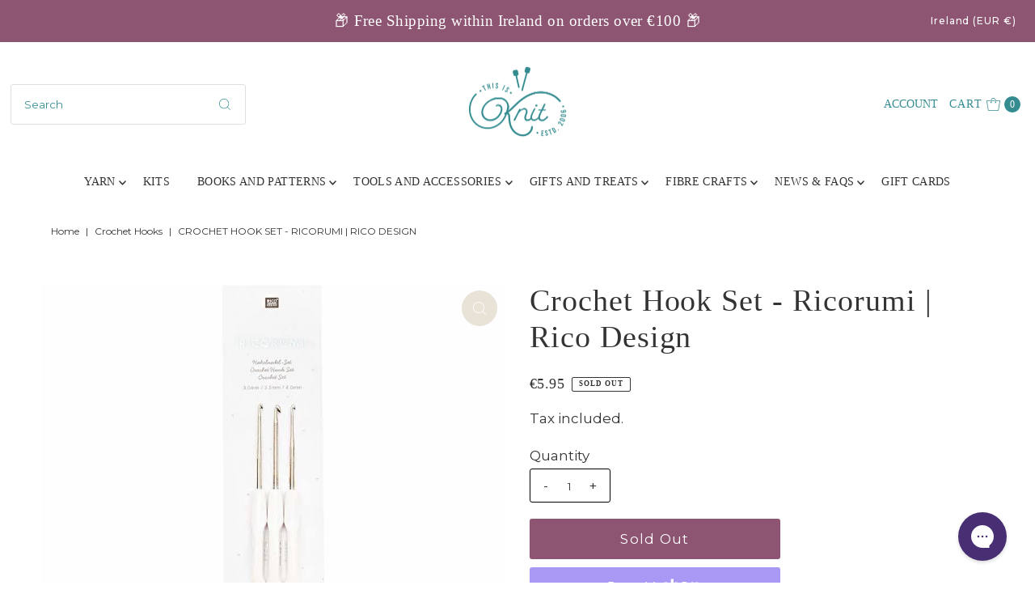

--- FILE ---
content_type: text/html; charset=utf-8
request_url: https://thisisknit.ie/products/crochet-hook-set?view=listing
body_size: 823
content:




<template data-html="listing">

  <div class="product-index-inner">
  
    <div class="so icn">Sold Out</div>
  

  <div class="prod-image">
    <a href="/products/crochet-hook-set" title="Crochet Hook Set - Ricorumi | Rico Design">
      <div class="reveal">




<div class="box-ratio " style="padding-bottom: 100.0%;">
  <img src="//thisisknit.ie/cdn/shop/products/crochet-hook-set-ricorumi-rico-design-213171.jpg?v=1691595922&amp;width=500" alt="Crochet Hook Set - Ricorumi | Rico Design - This is Knit" srcset="//thisisknit.ie/cdn/shop/products/crochet-hook-set-ricorumi-rico-design-213171.jpg?v=1691595922&amp;width=200 200w, //thisisknit.ie/cdn/shop/products/crochet-hook-set-ricorumi-rico-design-213171.jpg?v=1691595922&amp;width=300 300w, //thisisknit.ie/cdn/shop/products/crochet-hook-set-ricorumi-rico-design-213171.jpg?v=1691595922&amp;width=400 400w, //thisisknit.ie/cdn/shop/products/crochet-hook-set-ricorumi-rico-design-213171.jpg?v=1691595922&amp;width=500 500w" width="500" height="500" loading="lazy" fetchpriority="auto" sizes="(min-width: 1601px) 2000px,(min-width: 768px) and (max-width: 1600px) 1200px,(max-width: 767px) 100vw, 900px">
</div>
<noscript><img src="//thisisknit.ie/cdn/shop/products/crochet-hook-set-ricorumi-rico-design-213171.jpg?v=1691595922&amp;width=500" alt="Crochet Hook Set - Ricorumi | Rico Design - This is Knit" srcset="//thisisknit.ie/cdn/shop/products/crochet-hook-set-ricorumi-rico-design-213171.jpg?v=1691595922&amp;width=352 352w, //thisisknit.ie/cdn/shop/products/crochet-hook-set-ricorumi-rico-design-213171.jpg?v=1691595922&amp;width=500 500w" width="500" height="500"></noscript>


          
</div>
    </a>
  </div>

  
    <div class="product__grid--buttons">
      
        <button class="quick-view-5324563513505 product-listing__quickview-trigger js-modal-open js-quickview-trigger" type="button" name="button" data-wau-modal-target="quickview" data-product-url="/products/crochet-hook-set?view=quick">
          <svg class="vantage--icon-theme-search " version="1.1" xmlns="http://www.w3.org/2000/svg" xmlns:xlink="http://www.w3.org/1999/xlink" x="0px" y="0px"
     viewBox="0 0 20 20" height="18px" xml:space="preserve">
      <g class="hover-fill" fill="var(--directional-color)">
        <path d="M19.8,19.1l-4.6-4.6c1.4-1.5,2.2-3.6,2.2-5.8c0-4.8-3.9-8.7-8.7-8.7S0,3.9,0,8.7s3.9,8.7,8.7,8.7
        c2.2,0,4.2-0.8,5.8-2.2l4.6,4.6c0.2,0.2,0.5,0.2,0.7,0C20.1,19.6,20.1,19.3,19.8,19.1z M1,8.7C1,4.5,4.5,1,8.7,1
        c4.2,0,7.7,3.4,7.7,7.7c0,4.2-3.4,7.7-7.7,7.7C4.5,16.4,1,13,1,8.7z"/>
      </g>
    <style>.product-listing__quickview-trigger .vantage--icon-theme-search:hover .hover-fill { fill: var(--directional-color);}</style>
    </svg>








        </button>
      

      
    </div>
  

</div>

<div class="product-info">
  <div class="product-info-inner">
    <h3 class="product-title h5">
      <a href="/products/crochet-hook-set">
        Crochet Hook Set - Ricorumi | Rico Design
      </a>
    </h3>

  















<div style='' class='jdgm-widget jdgm-preview-badge' data-id='5324563513505'
data-template='product.listing'
data-auto-install='false'>
  
</div>






    

<div class="price price--listing price--sold-out "
><dl class="price__regular">
    <dt>
      <span class="visually-hidden visually-hidden--inline">Regular Price</span>
    </dt>
    <dd>
      <span class="price-item price-item--regular">€5.95
</span>
    </dd>
  </dl>
  <dl class="price__sale">
    <dt>
      <span class="visually-hidden visually-hidden--inline">Sale Price</span>
    </dt>
    <dd>
      <span class="price-item price-item--sale">€5.95
</span>
    </dd>
    <dt>
      <span class="visually-hidden visually-hidden--inline">Regular Price</span>
    </dt>
    <dd>
      <s class="price-item price-item--regular">
        
      </s>
    </dd>
  </dl>
  <dl class="price__unit">
    <dt>
      <span class="visually-hidden visually-hidden--inline">Unit Price</span>
    </dt>
    <dd class="price-unit-price"><span></span><span aria-hidden="true">/</span><span class="visually-hidden">per&nbsp;</span><span></span></dd>
  </dl>
</div>


    <div class="clear"></div>

    <div class="product_listing_options"></div><!-- /.product_listing_options -->

  </div>
</div>


</template>


--- FILE ---
content_type: text/javascript
request_url: https://cdn.shopify.com/extensions/019b2c95-9469-7bb8-b910-0517e58192ee/shoppyc-find-in-store-388/assets/index-Dc3KhXNZxIAr8QP7.js
body_size: 730
content:
import{b as B,r as n,j as p}from"./index.esm-YUKliEYsUQMNPhB3.js";import{q as T,n as x,l as A,j as I,P as k,o as N}from"./use-variant-id-kkm_hpBP_H-nQIq7.js";const F=B("Check",[["polyline",{points:"20 6 9 17 4 12",key:"10jjfj"}]]);function H(e){const t=n.useRef({value:e,previous:e});return n.useMemo(()=>(t.current.value!==e&&(t.current.previous=t.current.value,t.current.value=e),t.current.previous),[e])}function M(e){const[t,r]=n.useState(void 0);return T(()=>{if(e){r({width:e.offsetWidth,height:e.offsetHeight});const c=new ResizeObserver(o=>{if(!Array.isArray(o)||!o.length)return;const u=o[0];let i,s;if("borderBoxSize"in u){const a=u.borderBoxSize,d=Array.isArray(a)?a[0]:a;i=d.inlineSize,s=d.blockSize}else i=e.offsetWidth,s=e.offsetHeight;r({width:i,height:s})});return c.observe(e,{box:"border-box"}),()=>c.unobserve(e)}else r(void 0)},[e]),t}var v="Switch",[L,X]=I(v),[O,q]=L(v),E=n.forwardRef((e,t)=>{const{__scopeSwitch:r,name:c,checked:o,defaultChecked:u,required:i,disabled:s,value:a="on",onCheckedChange:d,form:f,...w}=e,[h,l]=n.useState(null),C=x(t,S=>l(S)),y=n.useRef(!1),m=h?f||!!h.closest("form"):!0,[b,z]=A({prop:o,defaultProp:u??!1,onChange:d,caller:v});return p.jsxs(O,{scope:r,checked:b,disabled:s,children:[p.jsx(k.button,{type:"button",role:"switch","aria-checked":b,"aria-required":i,"data-state":j(b),"data-disabled":s?"":void 0,disabled:s,value:a,...w,ref:C,onClick:N(e.onClick,S=>{z(_=>!_),m&&(y.current=S.isPropagationStopped(),y.current||S.stopPropagation())})}),m&&p.jsx(g,{control:h,bubbles:!y.current,name:c,value:a,checked:b,required:i,disabled:s,form:f,style:{transform:"translateX(-100%)"}})]})});E.displayName=v;var P="SwitchThumb",R=n.forwardRef((e,t)=>{const{__scopeSwitch:r,...c}=e,o=q(P,r);return p.jsx(k.span,{"data-state":j(o.checked),"data-disabled":o.disabled?"":void 0,...c,ref:t})});R.displayName=P;var U="SwitchBubbleInput",g=n.forwardRef(({__scopeSwitch:e,control:t,checked:r,bubbles:c=!0,...o},u)=>{const i=n.useRef(null),s=x(i,u),a=H(r),d=M(t);return n.useEffect(()=>{const f=i.current;if(!f)return;const w=window.HTMLInputElement.prototype,l=Object.getOwnPropertyDescriptor(w,"checked").set;if(a!==r&&l){const C=new Event("click",{bubbles:c});l.call(f,r),f.dispatchEvent(C)}},[a,r,c]),p.jsx("input",{type:"checkbox","aria-hidden":!0,defaultChecked:r,...o,tabIndex:-1,ref:s,style:{...o.style,...d,position:"absolute",pointerEvents:"none",opacity:0,margin:0}})});g.displayName=U;function j(e){return e?"checked":"unchecked"}var G=E,J=R;export{F as C,G as R,J as T,M as a,H as u};
//# sourceMappingURL=index-Dc3KhXNZxIAr8QP7.js.map


--- FILE ---
content_type: text/javascript
request_url: https://cdn.shopify.com/extensions/019b2c95-9469-7bb8-b910-0517e58192ee/shoppyc-find-in-store-388/assets/find-store-drawer-flg2yndmXAd7c_XM.js
body_size: 42032
content:
import{b as pc,r as M,h as Ki,j as c,p as gc,s as Xg,v as Zg,g as p,q as Ct,u as wc,w as zi,e as mc,l as yc,t as vc,k as xc,x as In,N as Sc}from"./index.esm-YUKliEYsUQMNPhB3.js";import{H as Lo,J as bc,u as zr,b as No,f as Gr,a3 as Ac,ad as qe,ah as Et,ae as Le,ag as Wn,a9 as Tc,z as P,a0 as Br,C as Xi,_ as Zi,T as Vi,h as zt,ai as Hr,a1 as Vg,K as Ec,aj as Qg,B as hr,L as Cc,M as Ic,N as Lc,Q as Nc,V as Ht,ak as Jg,W as bo,X as Ao,Y as To,al as ew,Z as Eo,am as nw,$ as Rc,an as tw,E as rw}from"./use-variant-id-kkm_hpBP_H-nQIq7.js";import{C as Oc,R as kc,T as iw}from"./index-Dc3KhXNZxIAr8QP7.js";const sw=pc("ChevronRight",[["path",{d:"m9 18 6-6-6-6",key:"mthhwq"}]]),Mc=pc("X",[["path",{d:"M18 6 6 18",key:"1bl5f8"}],["path",{d:"m6 6 12 12",key:"d8bk6v"}]]),Dc=M.createContext({onChangeCustomerAddress:()=>{},findStoreDrawerIsOpen:!1,onChangeFindStoreDrawer:()=>{}}),ow=()=>{const m=M.useContext(Dc);if(!m)throw new Error("useHeaderBlock must be used within a Provider");return m};function om({children:m}){const h=Lo(),[o,b]=M.useState(!1),I=()=>b(K=>!K),[$,N]=Ki({key:"ShoppycCustomerAddress",defaultValue:null}),ae=M.useCallback(K=>{N(K),h&&K&&h.push(["track","Shoppy FS - Header Block - Searched Store",{Longitude:K.lng,Latitude:K.lat,Suburb:K.address,Country:K.country_code}])},[N,h]),[re,Ue]=Ki({key:"ShoppycCustomerStore",defaultValue:void 0}),ke=M.useCallback(K=>{Ue(K)},[Ue]),[Ee,xe]=M.useState(void 0);bc({callback:K=>{xe(K)}});const Se=M.useRef(!1);return M.useEffect(()=>{Se.current||(window.shoppy_connect_find_store_api={onChangeCustomerStore:ke},Se.current=!0)},[ke]),c.jsx(Dc.Provider,{value:{customerAddress:$,onChangeCustomerAddress:ae,geoInfo:Ee,customerStore:re,onChangeCustomerStore:ke,findStoreDrawerIsOpen:o,onChangeFindStoreDrawer:I},children:m})}var ho,Jl;function aw(){if(Jl)return ho;Jl=1;function m(h){return h===null}return ho=m,ho}var lw=aw();const cw=gc(lw);var po,ec;function uw(){if(ec)return po;ec=1;var m=Xg(),h=Zg(),o="[object Number]";function b(I){return typeof I=="number"||h(I)&&m(I)==o}return po=b,po}var fw=uw();const Pc=gc(fw);function Fc(){const{customerStore:m}=qr(),[h,o]=M.useState(p(window.shoppy_connect_find_store,"search_settings.default_variant_enabled")?firstVariant==null?void 0:firstVariant.id.toString():variant==null?void 0:variant.id.toString());M.useEffect(()=>{const $=N=>{const ae=p(N,"newURL"),re=Ac.parse(ae==null?void 0:ae.search);o((re==null?void 0:re.variant)||(variant==null?void 0:variant.id.toString()))};return window.addEventListener("urlchangeevent",$),()=>{window.removeEventListener("urlchangeevent",$)}},[]);const I=(h||product.id)&&(m==null?void 0:m.id);return zr(I?`${No}/inventories?productId=${product.id}&variantId=${h}&locationId=${m==null?void 0:m.id}`:null,Gr)}const Uc=M.createContext({cachedStockData:{stores:[],lowStockQty:void 0},geoInfo:void 0,onChangeCustomerAddress:()=>{},findStoreDrawerIsOpen:!1,onChangeFindStoreDrawer:()=>{}}),qr=()=>{const m=M.useContext(Uc);if(!m)throw new Error("useApp must be used within a AppProvider");return m},am=({children:m})=>{const h=Lo(),[o,b]=M.useState(!1),I=()=>b(A=>!A),[$,N]=Ki({key:"ShoppycCustomerAddress",defaultValue:null}),ae=M.useCallback(A=>{N(A),h&&A&&h.push(["track","Shoppy FS - Searched Store",{Longitude:A.lng,Latitude:A.lat,Suburb:A.address,Country:A.country_code}])},[N,h]),[re,Ue]=Ki({key:"ShoppycCustomerStore",defaultValue:null}),ke=M.useCallback(A=>{var je,en,ge,ee,Q,Me,De,nn,Ne,Nn;Ue(A),h&&(h.push(["track","Shoppy FS - Viewed Store",{"Store Name":A==null?void 0:A.name,"Store Suburb":(je=A==null?void 0:A.address)==null?void 0:je.address1,"Store Country":(en=A==null?void 0:A.address)==null?void 0:en.country,"Store Postcode":(ge=A==null?void 0:A.address)==null?void 0:ge.zip,"Store Latitude":(ee=A==null?void 0:A.address)==null?void 0:ee.latitude,"Store Longitude":(Q=A==null?void 0:A.address)==null?void 0:Q.longitude,"Product Variant Name":variant.title,"Product Variant ID":variant.id,"Product Name":product.title,"Product ID":product.id}]),h.identify({"Preferred Store":{"Store Name":A==null?void 0:A.name,"Store Suburb":(Me=A==null?void 0:A.address)==null?void 0:Me.address1,"Store Country":(De=A==null?void 0:A.address)==null?void 0:De.country,"Store Postcode":(nn=A==null?void 0:A.address)==null?void 0:nn.zip,"Store Latitude":(Ne=A==null?void 0:A.address)==null?void 0:Ne.latitude,"Store Longitude":(Nn=A==null?void 0:A.address)==null?void 0:Nn.longitude}}))},[h,Ue]),[Ee,xe]=M.useState({stores:[],lowStockQty:void 0}),[Se,K]=M.useState(void 0);bc({callback:A=>{K(A)}}),Fc();const ue=M.useRef(!1);return M.useEffect(()=>{ue.current||(window.shoppy_connect_find_store_api={onChangeCustomerStore:ke},ue.current=!0)},[ke]),c.jsx(Uc.Provider,{value:{cachedStockData:Ee,onChangeCachedStockData:xe,customerAddress:$,onChangeCustomerAddress:ae,geoInfo:Se,customerStore:re,onChangeCustomerStore:ke,findStoreDrawerIsOpen:o,onChangeFindStoreDrawer:I},children:m})};/*! @license DOMPurify 3.2.7 | (c) Cure53 and other contributors | Released under the Apache license 2.0 and Mozilla Public License 2.0 | github.com/cure53/DOMPurify/blob/3.2.7/LICENSE */const{entries:$c,setPrototypeOf:nc,isFrozen:dw,getPrototypeOf:_w,getOwnPropertyDescriptor:hw}=Object;let{freeze:Qe,seal:Ln,create:Wc}=Object,{apply:Co,construct:Io}=typeof Reflect<"u"&&Reflect;Qe||(Qe=function(h){return h});Ln||(Ln=function(h){return h});Co||(Co=function(h,o){for(var b=arguments.length,I=new Array(b>2?b-2:0),$=2;$<b;$++)I[$-2]=arguments[$];return h.apply(o,I)});Io||(Io=function(h){for(var o=arguments.length,b=new Array(o>1?o-1:0),I=1;I<o;I++)b[I-1]=arguments[I];return new h(...b)});const Gi=Je(Array.prototype.forEach),pw=Je(Array.prototype.lastIndexOf),tc=Je(Array.prototype.pop),Pr=Je(Array.prototype.push),gw=Je(Array.prototype.splice),Yi=Je(String.prototype.toLowerCase),go=Je(String.prototype.toString),wo=Je(String.prototype.match),Fr=Je(String.prototype.replace),ww=Je(String.prototype.indexOf),mw=Je(String.prototype.trim),$n=Je(Object.prototype.hasOwnProperty),Ve=Je(RegExp.prototype.test),Ur=yw(TypeError);function Je(m){return function(h){h instanceof RegExp&&(h.lastIndex=0);for(var o=arguments.length,b=new Array(o>1?o-1:0),I=1;I<o;I++)b[I-1]=arguments[I];return Co(m,h,b)}}function yw(m){return function(){for(var h=arguments.length,o=new Array(h),b=0;b<h;b++)o[b]=arguments[b];return Io(m,o)}}function q(m,h){let o=arguments.length>2&&arguments[2]!==void 0?arguments[2]:Yi;nc&&nc(m,null);let b=h.length;for(;b--;){let I=h[b];if(typeof I=="string"){const $=o(I);$!==I&&(dw(h)||(h[b]=$),I=$)}m[I]=!0}return m}function vw(m){for(let h=0;h<m.length;h++)$n(m,h)||(m[h]=null);return m}function ot(m){const h=Wc(null);for(const[o,b]of $c(m))$n(m,o)&&(Array.isArray(b)?h[o]=vw(b):b&&typeof b=="object"&&b.constructor===Object?h[o]=ot(b):h[o]=b);return h}function $r(m,h){for(;m!==null;){const b=hw(m,h);if(b){if(b.get)return Je(b.get);if(typeof b.value=="function")return Je(b.value)}m=_w(m)}function o(){return null}return o}const rc=Qe(["a","abbr","acronym","address","area","article","aside","audio","b","bdi","bdo","big","blink","blockquote","body","br","button","canvas","caption","center","cite","code","col","colgroup","content","data","datalist","dd","decorator","del","details","dfn","dialog","dir","div","dl","dt","element","em","fieldset","figcaption","figure","font","footer","form","h1","h2","h3","h4","h5","h6","head","header","hgroup","hr","html","i","img","input","ins","kbd","label","legend","li","main","map","mark","marquee","menu","menuitem","meter","nav","nobr","ol","optgroup","option","output","p","picture","pre","progress","q","rp","rt","ruby","s","samp","search","section","select","shadow","slot","small","source","spacer","span","strike","strong","style","sub","summary","sup","table","tbody","td","template","textarea","tfoot","th","thead","time","tr","track","tt","u","ul","var","video","wbr"]),mo=Qe(["svg","a","altglyph","altglyphdef","altglyphitem","animatecolor","animatemotion","animatetransform","circle","clippath","defs","desc","ellipse","enterkeyhint","exportparts","filter","font","g","glyph","glyphref","hkern","image","inputmode","line","lineargradient","marker","mask","metadata","mpath","part","path","pattern","polygon","polyline","radialgradient","rect","slot","stop","style","switch","symbol","text","textpath","title","tref","tspan","view","vkern"]),yo=Qe(["feBlend","feColorMatrix","feComponentTransfer","feComposite","feConvolveMatrix","feDiffuseLighting","feDisplacementMap","feDistantLight","feDropShadow","feFlood","feFuncA","feFuncB","feFuncG","feFuncR","feGaussianBlur","feImage","feMerge","feMergeNode","feMorphology","feOffset","fePointLight","feSpecularLighting","feSpotLight","feTile","feTurbulence"]),xw=Qe(["animate","color-profile","cursor","discard","font-face","font-face-format","font-face-name","font-face-src","font-face-uri","foreignobject","hatch","hatchpath","mesh","meshgradient","meshpatch","meshrow","missing-glyph","script","set","solidcolor","unknown","use"]),vo=Qe(["math","menclose","merror","mfenced","mfrac","mglyph","mi","mlabeledtr","mmultiscripts","mn","mo","mover","mpadded","mphantom","mroot","mrow","ms","mspace","msqrt","mstyle","msub","msup","msubsup","mtable","mtd","mtext","mtr","munder","munderover","mprescripts"]),Sw=Qe(["maction","maligngroup","malignmark","mlongdiv","mscarries","mscarry","msgroup","mstack","msline","msrow","semantics","annotation","annotation-xml","mprescripts","none"]),ic=Qe(["#text"]),sc=Qe(["accept","action","align","alt","autocapitalize","autocomplete","autopictureinpicture","autoplay","background","bgcolor","border","capture","cellpadding","cellspacing","checked","cite","class","clear","color","cols","colspan","controls","controlslist","coords","crossorigin","datetime","decoding","default","dir","disabled","disablepictureinpicture","disableremoteplayback","download","draggable","enctype","enterkeyhint","exportparts","face","for","headers","height","hidden","high","href","hreflang","id","inert","inputmode","integrity","ismap","kind","label","lang","list","loading","loop","low","max","maxlength","media","method","min","minlength","multiple","muted","name","nonce","noshade","novalidate","nowrap","open","optimum","part","pattern","placeholder","playsinline","popover","popovertarget","popovertargetaction","poster","preload","pubdate","radiogroup","readonly","rel","required","rev","reversed","role","rows","rowspan","spellcheck","scope","selected","shape","size","sizes","slot","span","srclang","start","src","srcset","step","style","summary","tabindex","title","translate","type","usemap","valign","value","width","wrap","xmlns","slot"]),xo=Qe(["accent-height","accumulate","additive","alignment-baseline","amplitude","ascent","attributename","attributetype","azimuth","basefrequency","baseline-shift","begin","bias","by","class","clip","clippathunits","clip-path","clip-rule","color","color-interpolation","color-interpolation-filters","color-profile","color-rendering","cx","cy","d","dx","dy","diffuseconstant","direction","display","divisor","dur","edgemode","elevation","end","exponent","fill","fill-opacity","fill-rule","filter","filterunits","flood-color","flood-opacity","font-family","font-size","font-size-adjust","font-stretch","font-style","font-variant","font-weight","fx","fy","g1","g2","glyph-name","glyphref","gradientunits","gradienttransform","height","href","id","image-rendering","in","in2","intercept","k","k1","k2","k3","k4","kerning","keypoints","keysplines","keytimes","lang","lengthadjust","letter-spacing","kernelmatrix","kernelunitlength","lighting-color","local","marker-end","marker-mid","marker-start","markerheight","markerunits","markerwidth","maskcontentunits","maskunits","max","mask","media","method","mode","min","name","numoctaves","offset","operator","opacity","order","orient","orientation","origin","overflow","paint-order","path","pathlength","patterncontentunits","patterntransform","patternunits","points","preservealpha","preserveaspectratio","primitiveunits","r","rx","ry","radius","refx","refy","repeatcount","repeatdur","restart","result","rotate","scale","seed","shape-rendering","slope","specularconstant","specularexponent","spreadmethod","startoffset","stddeviation","stitchtiles","stop-color","stop-opacity","stroke-dasharray","stroke-dashoffset","stroke-linecap","stroke-linejoin","stroke-miterlimit","stroke-opacity","stroke","stroke-width","style","surfacescale","systemlanguage","tabindex","tablevalues","targetx","targety","transform","transform-origin","text-anchor","text-decoration","text-rendering","textlength","type","u1","u2","unicode","values","viewbox","visibility","version","vert-adv-y","vert-origin-x","vert-origin-y","width","word-spacing","wrap","writing-mode","xchannelselector","ychannelselector","x","x1","x2","xmlns","y","y1","y2","z","zoomandpan"]),oc=Qe(["accent","accentunder","align","bevelled","close","columnsalign","columnlines","columnspan","denomalign","depth","dir","display","displaystyle","encoding","fence","frame","height","href","id","largeop","length","linethickness","lspace","lquote","mathbackground","mathcolor","mathsize","mathvariant","maxsize","minsize","movablelimits","notation","numalign","open","rowalign","rowlines","rowspacing","rowspan","rspace","rquote","scriptlevel","scriptminsize","scriptsizemultiplier","selection","separator","separators","stretchy","subscriptshift","supscriptshift","symmetric","voffset","width","xmlns"]),qi=Qe(["xlink:href","xml:id","xlink:title","xml:space","xmlns:xlink"]),bw=Ln(/\{\{[\w\W]*|[\w\W]*\}\}/gm),Aw=Ln(/<%[\w\W]*|[\w\W]*%>/gm),Tw=Ln(/\$\{[\w\W]*/gm),Ew=Ln(/^data-[\-\w.\u00B7-\uFFFF]+$/),Cw=Ln(/^aria-[\-\w]+$/),jc=Ln(/^(?:(?:(?:f|ht)tps?|mailto|tel|callto|sms|cid|xmpp|matrix):|[^a-z]|[a-z+.\-]+(?:[^a-z+.\-:]|$))/i),Iw=Ln(/^(?:\w+script|data):/i),Lw=Ln(/[\u0000-\u0020\u00A0\u1680\u180E\u2000-\u2029\u205F\u3000]/g),Bc=Ln(/^html$/i),Nw=Ln(/^[a-z][.\w]*(-[.\w]+)+$/i);var ac=Object.freeze({__proto__:null,ARIA_ATTR:Cw,ATTR_WHITESPACE:Lw,CUSTOM_ELEMENT:Nw,DATA_ATTR:Ew,DOCTYPE_NAME:Bc,ERB_EXPR:Aw,IS_ALLOWED_URI:jc,IS_SCRIPT_OR_DATA:Iw,MUSTACHE_EXPR:bw,TMPLIT_EXPR:Tw});const Wr={element:1,text:3,progressingInstruction:7,comment:8,document:9},Rw=function(){return typeof window>"u"?null:window},Ow=function(h,o){if(typeof h!="object"||typeof h.createPolicy!="function")return null;let b=null;const I="data-tt-policy-suffix";o&&o.hasAttribute(I)&&(b=o.getAttribute(I));const $="dompurify"+(b?"#"+b:"");try{return h.createPolicy($,{createHTML(N){return N},createScriptURL(N){return N}})}catch{return console.warn("TrustedTypes policy "+$+" could not be created."),null}},lc=function(){return{afterSanitizeAttributes:[],afterSanitizeElements:[],afterSanitizeShadowDOM:[],beforeSanitizeAttributes:[],beforeSanitizeElements:[],beforeSanitizeShadowDOM:[],uponSanitizeAttribute:[],uponSanitizeElement:[],uponSanitizeShadowNode:[]}};function Hc(){let m=arguments.length>0&&arguments[0]!==void 0?arguments[0]:Rw();const h=O=>Hc(O);if(h.version="3.2.7",h.removed=[],!m||!m.document||m.document.nodeType!==Wr.document||!m.Element)return h.isSupported=!1,h;let{document:o}=m;const b=o,I=b.currentScript,{DocumentFragment:$,HTMLTemplateElement:N,Node:ae,Element:re,NodeFilter:Ue,NamedNodeMap:ke=m.NamedNodeMap||m.MozNamedAttrMap,HTMLFormElement:Ee,DOMParser:xe,trustedTypes:Se}=m,K=re.prototype,ue=$r(K,"cloneNode"),A=$r(K,"remove"),je=$r(K,"nextSibling"),en=$r(K,"childNodes"),ge=$r(K,"parentNode");if(typeof N=="function"){const O=o.createElement("template");O.content&&O.content.ownerDocument&&(o=O.content.ownerDocument)}let ee,Q="";const{implementation:Me,createNodeIterator:De,createDocumentFragment:nn,getElementsByTagName:Ne}=o,{importNode:Nn}=b;let he=lc();h.isSupported=typeof $c=="function"&&typeof ge=="function"&&Me&&Me.createHTMLDocument!==void 0;const{MUSTACHE_EXPR:wn,ERB_EXPR:fe,TMPLIT_EXPR:k,DATA_ATTR:X,ARIA_ATTR:Rn,IS_SCRIPT_OR_DATA:at,ATTR_WHITESPACE:On,CUSTOM_ELEMENT:pr}=ac;let{IS_ALLOWED_URI:jn}=ac,ne=null;const Gt=q({},[...rc,...mo,...yo,...vo,...ic]);let be=null;const qt=q({},[...sc,...xo,...oc,...qi]);let V=Object.seal(Wc(null,{tagNameCheck:{writable:!0,configurable:!1,enumerable:!0,value:null},attributeNameCheck:{writable:!0,configurable:!1,enumerable:!0,value:null},allowCustomizedBuiltInElements:{writable:!0,configurable:!1,enumerable:!0,value:!1}})),mn=null,E=null,J=!0,we=!0,Ye=!1,Bn=!0,tn=!1,Hn=!0,ye=!1,Kn=!1,gr=!1,Be=!1,It=!1,Yt=!1,lt=!0,rn=!1;const Lt="user-content-";let ct=!0,Nt=!1,yn={},ut=null;const ft=q({},["annotation-xml","audio","colgroup","desc","foreignobject","head","iframe","math","mi","mn","mo","ms","mtext","noembed","noframes","noscript","plaintext","script","style","svg","template","thead","title","video","xmp"]);let Xn=null;const Kt=q({},["audio","video","img","source","image","track"]);let Rt=null;const Xt=q({},["alt","class","for","id","label","name","pattern","placeholder","role","summary","title","value","style","xmlns"]),dt="http://www.w3.org/1998/Math/MathML",_t="http://www.w3.org/2000/svg",un="http://www.w3.org/1999/xhtml";let zn=un,Ot=!1,kt=null;const Qi=q({},[dt,_t,un],go);let Zt=q({},["mi","mo","mn","ms","mtext"]),Vt=q({},["annotation-xml"]);const Yr=q({},["title","style","font","a","script"]);let ht=null;const Ji=["application/xhtml+xml","text/html"],es="text/html";let Ce=null,pt=null;const Kr=o.createElement("form"),Xr=function(f){return f instanceof RegExp||f instanceof Function},wr=function(){let f=arguments.length>0&&arguments[0]!==void 0?arguments[0]:{};if(!(pt&&pt===f)){if((!f||typeof f!="object")&&(f={}),f=ot(f),ht=Ji.indexOf(f.PARSER_MEDIA_TYPE)===-1?es:f.PARSER_MEDIA_TYPE,Ce=ht==="application/xhtml+xml"?go:Yi,ne=$n(f,"ALLOWED_TAGS")?q({},f.ALLOWED_TAGS,Ce):Gt,be=$n(f,"ALLOWED_ATTR")?q({},f.ALLOWED_ATTR,Ce):qt,kt=$n(f,"ALLOWED_NAMESPACES")?q({},f.ALLOWED_NAMESPACES,go):Qi,Rt=$n(f,"ADD_URI_SAFE_ATTR")?q(ot(Xt),f.ADD_URI_SAFE_ATTR,Ce):Xt,Xn=$n(f,"ADD_DATA_URI_TAGS")?q(ot(Kt),f.ADD_DATA_URI_TAGS,Ce):Kt,ut=$n(f,"FORBID_CONTENTS")?q({},f.FORBID_CONTENTS,Ce):ft,mn=$n(f,"FORBID_TAGS")?q({},f.FORBID_TAGS,Ce):ot({}),E=$n(f,"FORBID_ATTR")?q({},f.FORBID_ATTR,Ce):ot({}),yn=$n(f,"USE_PROFILES")?f.USE_PROFILES:!1,J=f.ALLOW_ARIA_ATTR!==!1,we=f.ALLOW_DATA_ATTR!==!1,Ye=f.ALLOW_UNKNOWN_PROTOCOLS||!1,Bn=f.ALLOW_SELF_CLOSE_IN_ATTR!==!1,tn=f.SAFE_FOR_TEMPLATES||!1,Hn=f.SAFE_FOR_XML!==!1,ye=f.WHOLE_DOCUMENT||!1,Be=f.RETURN_DOM||!1,It=f.RETURN_DOM_FRAGMENT||!1,Yt=f.RETURN_TRUSTED_TYPE||!1,gr=f.FORCE_BODY||!1,lt=f.SANITIZE_DOM!==!1,rn=f.SANITIZE_NAMED_PROPS||!1,ct=f.KEEP_CONTENT!==!1,Nt=f.IN_PLACE||!1,jn=f.ALLOWED_URI_REGEXP||jc,zn=f.NAMESPACE||un,Zt=f.MATHML_TEXT_INTEGRATION_POINTS||Zt,Vt=f.HTML_INTEGRATION_POINTS||Vt,V=f.CUSTOM_ELEMENT_HANDLING||{},f.CUSTOM_ELEMENT_HANDLING&&Xr(f.CUSTOM_ELEMENT_HANDLING.tagNameCheck)&&(V.tagNameCheck=f.CUSTOM_ELEMENT_HANDLING.tagNameCheck),f.CUSTOM_ELEMENT_HANDLING&&Xr(f.CUSTOM_ELEMENT_HANDLING.attributeNameCheck)&&(V.attributeNameCheck=f.CUSTOM_ELEMENT_HANDLING.attributeNameCheck),f.CUSTOM_ELEMENT_HANDLING&&typeof f.CUSTOM_ELEMENT_HANDLING.allowCustomizedBuiltInElements=="boolean"&&(V.allowCustomizedBuiltInElements=f.CUSTOM_ELEMENT_HANDLING.allowCustomizedBuiltInElements),tn&&(we=!1),It&&(Be=!0),yn&&(ne=q({},ic),be=[],yn.html===!0&&(q(ne,rc),q(be,sc)),yn.svg===!0&&(q(ne,mo),q(be,xo),q(be,qi)),yn.svgFilters===!0&&(q(ne,yo),q(be,xo),q(be,qi)),yn.mathMl===!0&&(q(ne,vo),q(be,oc),q(be,qi))),f.ADD_TAGS&&(ne===Gt&&(ne=ot(ne)),q(ne,f.ADD_TAGS,Ce)),f.ADD_ATTR&&(be===qt&&(be=ot(be)),q(be,f.ADD_ATTR,Ce)),f.ADD_URI_SAFE_ATTR&&q(Rt,f.ADD_URI_SAFE_ATTR,Ce),f.FORBID_CONTENTS&&(ut===ft&&(ut=ot(ut)),q(ut,f.FORBID_CONTENTS,Ce)),ct&&(ne["#text"]=!0),ye&&q(ne,["html","head","body"]),ne.table&&(q(ne,["tbody"]),delete mn.tbody),f.TRUSTED_TYPES_POLICY){if(typeof f.TRUSTED_TYPES_POLICY.createHTML!="function")throw Ur('TRUSTED_TYPES_POLICY configuration option must provide a "createHTML" hook.');if(typeof f.TRUSTED_TYPES_POLICY.createScriptURL!="function")throw Ur('TRUSTED_TYPES_POLICY configuration option must provide a "createScriptURL" hook.');ee=f.TRUSTED_TYPES_POLICY,Q=ee.createHTML("")}else ee===void 0&&(ee=Ow(Se,I)),ee!==null&&typeof Q=="string"&&(Q=ee.createHTML(""));Qe&&Qe(f),pt=f}},Zr=q({},[...mo,...yo,...xw]),Qt=q({},[...vo,...Sw]),ns=function(f){let S=ge(f);(!S||!S.tagName)&&(S={namespaceURI:zn,tagName:"template"});const L=Yi(f.tagName),se=Yi(S.tagName);return kt[f.namespaceURI]?f.namespaceURI===_t?S.namespaceURI===un?L==="svg":S.namespaceURI===dt?L==="svg"&&(se==="annotation-xml"||Zt[se]):!!Zr[L]:f.namespaceURI===dt?S.namespaceURI===un?L==="math":S.namespaceURI===_t?L==="math"&&Vt[se]:!!Qt[L]:f.namespaceURI===un?S.namespaceURI===_t&&!Vt[se]||S.namespaceURI===dt&&!Zt[se]?!1:!Qt[L]&&(Yr[L]||!Zr[L]):!!(ht==="application/xhtml+xml"&&kt[f.namespaceURI]):!1},sn=function(f){Pr(h.removed,{element:f});try{ge(f).removeChild(f)}catch{A(f)}},Zn=function(f,S){try{Pr(h.removed,{attribute:S.getAttributeNode(f),from:S})}catch{Pr(h.removed,{attribute:null,from:S})}if(S.removeAttribute(f),f==="is")if(Be||It)try{sn(S)}catch{}else try{S.setAttribute(f,"")}catch{}},Vr=function(f){let S=null,L=null;if(gr)f="<remove></remove>"+f;else{const de=wo(f,/^[\r\n\t ]+/);L=de&&de[0]}ht==="application/xhtml+xml"&&zn===un&&(f='<html xmlns="http://www.w3.org/1999/xhtml"><head></head><body>'+f+"</body></html>");const se=ee?ee.createHTML(f):f;if(zn===un)try{S=new xe().parseFromString(se,ht)}catch{}if(!S||!S.documentElement){S=Me.createDocument(zn,"template",null);try{S.documentElement.innerHTML=Ot?Q:se}catch{}}const Pe=S.body||S.documentElement;return f&&L&&Pe.insertBefore(o.createTextNode(L),Pe.childNodes[0]||null),zn===un?Ne.call(S,ye?"html":"body")[0]:ye?S.documentElement:Pe},Qr=function(f){return De.call(f.ownerDocument||f,f,Ue.SHOW_ELEMENT|Ue.SHOW_COMMENT|Ue.SHOW_TEXT|Ue.SHOW_PROCESSING_INSTRUCTION|Ue.SHOW_CDATA_SECTION,null)},mr=function(f){return f instanceof Ee&&(typeof f.nodeName!="string"||typeof f.textContent!="string"||typeof f.removeChild!="function"||!(f.attributes instanceof ke)||typeof f.removeAttribute!="function"||typeof f.setAttribute!="function"||typeof f.namespaceURI!="string"||typeof f.insertBefore!="function"||typeof f.hasChildNodes!="function")},Jr=function(f){return typeof ae=="function"&&f instanceof ae};function kn(O,f,S){Gi(O,L=>{L.call(h,f,S,pt)})}const ei=function(f){let S=null;if(kn(he.beforeSanitizeElements,f,null),mr(f))return sn(f),!0;const L=Ce(f.nodeName);if(kn(he.uponSanitizeElement,f,{tagName:L,allowedTags:ne}),Hn&&f.hasChildNodes()&&!Jr(f.firstElementChild)&&Ve(/<[/\w!]/g,f.innerHTML)&&Ve(/<[/\w!]/g,f.textContent)||f.nodeType===Wr.progressingInstruction||Hn&&f.nodeType===Wr.comment&&Ve(/<[/\w]/g,f.data))return sn(f),!0;if(!ne[L]||mn[L]){if(!mn[L]&&yr(L)&&(V.tagNameCheck instanceof RegExp&&Ve(V.tagNameCheck,L)||V.tagNameCheck instanceof Function&&V.tagNameCheck(L)))return!1;if(ct&&!ut[L]){const se=ge(f)||f.parentNode,Pe=en(f)||f.childNodes;if(Pe&&se){const de=Pe.length;for(let He=de-1;He>=0;--He){const Mn=ue(Pe[He],!0);Mn.__removalCount=(f.__removalCount||0)+1,se.insertBefore(Mn,je(f))}}}return sn(f),!0}return f instanceof re&&!ns(f)||(L==="noscript"||L==="noembed"||L==="noframes")&&Ve(/<\/no(script|embed|frames)/i,f.innerHTML)?(sn(f),!0):(tn&&f.nodeType===Wr.text&&(S=f.textContent,Gi([wn,fe,k],se=>{S=Fr(S,se," ")}),f.textContent!==S&&(Pr(h.removed,{element:f.cloneNode()}),f.textContent=S)),kn(he.afterSanitizeElements,f,null),!1)},ni=function(f,S,L){if(lt&&(S==="id"||S==="name")&&(L in o||L in Kr))return!1;if(!(we&&!E[S]&&Ve(X,S))){if(!(J&&Ve(Rn,S))){if(!be[S]||E[S]){if(!(yr(f)&&(V.tagNameCheck instanceof RegExp&&Ve(V.tagNameCheck,f)||V.tagNameCheck instanceof Function&&V.tagNameCheck(f))&&(V.attributeNameCheck instanceof RegExp&&Ve(V.attributeNameCheck,S)||V.attributeNameCheck instanceof Function&&V.attributeNameCheck(S,f))||S==="is"&&V.allowCustomizedBuiltInElements&&(V.tagNameCheck instanceof RegExp&&Ve(V.tagNameCheck,L)||V.tagNameCheck instanceof Function&&V.tagNameCheck(L))))return!1}else if(!Rt[S]){if(!Ve(jn,Fr(L,On,""))){if(!((S==="src"||S==="xlink:href"||S==="href")&&f!=="script"&&ww(L,"data:")===0&&Xn[f])){if(!(Ye&&!Ve(at,Fr(L,On,"")))){if(L)return!1}}}}}}return!0},yr=function(f){return f!=="annotation-xml"&&wo(f,pr)},ti=function(f){kn(he.beforeSanitizeAttributes,f,null);const{attributes:S}=f;if(!S||mr(f))return;const L={attrName:"",attrValue:"",keepAttr:!0,allowedAttributes:be,forceKeepAttr:void 0};let se=S.length;for(;se--;){const Pe=S[se],{name:de,namespaceURI:He,value:Mn}=Pe,gt=Ce(de),Jt=Mn;let Ie=de==="value"?Jt:mw(Jt);if(L.attrName=gt,L.attrValue=Ie,L.keepAttr=!0,L.forceKeepAttr=void 0,kn(he.uponSanitizeAttribute,f,L),Ie=L.attrValue,rn&&(gt==="id"||gt==="name")&&(Zn(de,f),Ie=Lt+Ie),Hn&&Ve(/((--!?|])>)|<\/(style|title|textarea)/i,Ie)){Zn(de,f);continue}if(gt==="attributename"&&wo(Ie,"href")){Zn(de,f);continue}if(L.forceKeepAttr)continue;if(!L.keepAttr){Zn(de,f);continue}if(!Bn&&Ve(/\/>/i,Ie)){Zn(de,f);continue}tn&&Gi([wn,fe,k],ri=>{Ie=Fr(Ie,ri," ")});const vr=Ce(f.nodeName);if(!ni(vr,gt,Ie)){Zn(de,f);continue}if(ee&&typeof Se=="object"&&typeof Se.getAttributeType=="function"&&!He)switch(Se.getAttributeType(vr,gt)){case"TrustedHTML":{Ie=ee.createHTML(Ie);break}case"TrustedScriptURL":{Ie=ee.createScriptURL(Ie);break}}if(Ie!==Jt)try{He?f.setAttributeNS(He,de,Ie):f.setAttribute(de,Ie),mr(f)?sn(f):tc(h.removed)}catch{Zn(de,f)}}kn(he.afterSanitizeAttributes,f,null)},ts=function O(f){let S=null;const L=Qr(f);for(kn(he.beforeSanitizeShadowDOM,f,null);S=L.nextNode();)kn(he.uponSanitizeShadowNode,S,null),ei(S),ti(S),S.content instanceof $&&O(S.content);kn(he.afterSanitizeShadowDOM,f,null)};return h.sanitize=function(O){let f=arguments.length>1&&arguments[1]!==void 0?arguments[1]:{},S=null,L=null,se=null,Pe=null;if(Ot=!O,Ot&&(O="<!-->"),typeof O!="string"&&!Jr(O))if(typeof O.toString=="function"){if(O=O.toString(),typeof O!="string")throw Ur("dirty is not a string, aborting")}else throw Ur("toString is not a function");if(!h.isSupported)return O;if(Kn||wr(f),h.removed=[],typeof O=="string"&&(Nt=!1),Nt){if(O.nodeName){const Mn=Ce(O.nodeName);if(!ne[Mn]||mn[Mn])throw Ur("root node is forbidden and cannot be sanitized in-place")}}else if(O instanceof ae)S=Vr("<!---->"),L=S.ownerDocument.importNode(O,!0),L.nodeType===Wr.element&&L.nodeName==="BODY"||L.nodeName==="HTML"?S=L:S.appendChild(L);else{if(!Be&&!tn&&!ye&&O.indexOf("<")===-1)return ee&&Yt?ee.createHTML(O):O;if(S=Vr(O),!S)return Be?null:Yt?Q:""}S&&gr&&sn(S.firstChild);const de=Qr(Nt?O:S);for(;se=de.nextNode();)ei(se),ti(se),se.content instanceof $&&ts(se.content);if(Nt)return O;if(Be){if(It)for(Pe=nn.call(S.ownerDocument);S.firstChild;)Pe.appendChild(S.firstChild);else Pe=S;return(be.shadowroot||be.shadowrootmode)&&(Pe=Nn.call(b,Pe,!0)),Pe}let He=ye?S.outerHTML:S.innerHTML;return ye&&ne["!doctype"]&&S.ownerDocument&&S.ownerDocument.doctype&&S.ownerDocument.doctype.name&&Ve(Bc,S.ownerDocument.doctype.name)&&(He="<!DOCTYPE "+S.ownerDocument.doctype.name+`>
`+He),tn&&Gi([wn,fe,k],Mn=>{He=Fr(He,Mn," ")}),ee&&Yt?ee.createHTML(He):He},h.setConfig=function(){let O=arguments.length>0&&arguments[0]!==void 0?arguments[0]:{};wr(O),Kn=!0},h.clearConfig=function(){pt=null,Kn=!1},h.isValidAttribute=function(O,f,S){pt||wr({});const L=Ce(O),se=Ce(f);return ni(L,se,S)},h.addHook=function(O,f){typeof f=="function"&&Pr(he[O],f)},h.removeHook=function(O,f){if(f!==void 0){const S=pw(he[O],f);return S===-1?void 0:gw(he[O],S,1)[0]}return tc(he[O])},h.removeHooks=function(O){he[O]=[]},h.removeAllHooks=function(){he=lc()},h}var kw=Hc();const Mw={ALLOWED_TAGS:["b","i","em","strong","u","span","p","br","a","div","h1","h2","h3","h4","h5","h6","ul","ol","li","small","mark","del","ins","sub","sup"],ALLOWED_ATTR:["href","target","rel","class","id","style"],ALLOW_DATA_ATTR:!1,ADD_ATTR:["target"],KEEP_CONTENT:!0,RETURN_DOM:!1,RETURN_DOM_FRAGMENT:!1,RETURN_DOM_IMPORT:!1};function Dw(m){return/<\/?[a-z][\s\S]*>/i.test(m)}function Pw(m){let h=kw.sanitize(m,Mw);if(h.includes("<a ")){const o=document.createElement("div");o.innerHTML=h;const b=o.querySelectorAll('a[target="_blank"]');for(const I of b)I.setAttribute("rel","noopener noreferrer");h=o.innerHTML}return h}function Fw(m,h){if(!m)return m;let o=m;return h.selectedStoreName!==void 0&&(o=o.replace(/\{\{\s*selectedStoreName\s*\}\}/g,h.selectedStoreName)),o}function Uw(m,h){if(!m)return{isHtml:!1,content:""};let o=m;return h&&(o=Fw(m,h)),Dw(o)?{isHtml:!0,content:Pw(o)}:{isHtml:!1,content:o}}function cc({content:m,as:h="span",className:o,variables:b}){const{isHtml:I,content:$}=Uw(m,b);return I?c.jsx(h,{className:o,dangerouslySetInnerHTML:{__html:$}}):c.jsx(h,{className:o,children:$})}function $w(m){const{t:h,i18n:o}=wc(),{footer:b}=m,{customerStore:I}=qr();if(!b||b.visible_if==="store_is_selected"&&!I||b.visible_if==="store_is_not_selected"&&I)return null;const $={selectedStoreName:(I==null?void 0:I.name)||""},N=(ae,re)=>o.exists(ae)?h(ae,$):re;return c.jsx(Ww,{$customCss:String(b.css).replace(/\n/g,""),children:c.jsxs("div",{className:"flex flex-col shoppyc-footer",children:[b.title&&c.jsx("h3",{children:c.jsx(cc,{content:N(`${b.id}_footerTitle`,b.title),variables:$})}),b.description&&c.jsx("p",{children:c.jsx(cc,{content:N(`${b.id}_footerDescription`,b.description),variables:$})})]})})}const Ww=Ct.div`
	${m=>m.$customCss}
`,jw=Ct.div`
  background-color: ${qe(p(window.shoppy_connect_find_store,"stock_settings.in_stock_banner_style.background_color"))};
  color: ${qe(p(window.shoppy_connect_find_store,"stock_settings.in_stock_banner_style.color"))};
  font-size: ${Et(p(window.shoppy_connect_find_store,"stock_settings.in_stock_banner_style.font_size"))};
  font-weight: ${p(window.shoppy_connect_find_store,"stock_settings.in_stock_banner_style.font_weight")};
  padding: ${Le(p(window.shoppy_connect_find_store,"stock_settings.in_stock_banner_style.padding"))};
  margin: ${Le(p(window.shoppy_connect_find_store,"stock_settings.in_stock_banner_style.margin"))};
  border-radius: ${Le(p(window.shoppy_connect_find_store,"stock_settings.in_stock_banner_style.border_radius"))};

  ${Wn(p(window.shoppy_connect_find_store,"stock_settings.in_stock_banner_style.css"))};
`,Bw=()=>c.jsxs(jw,{className:"flex space-x-1 items-center shoppyc-in_stock_banner find-store-in-stock",children:[c.jsx(Oc,{size:18}),c.jsx("span",{children:c.jsx(Tc,{settingKey:"stock_settings.in_stock_message",translateKey:"inStockMessage"})})]}),Hw=Ct.div`
  background-color: ${qe(p(window.shoppy_connect_find_store,"stock_settings.out_stock_banner_style.background_color"))};
  color: ${qe(p(window.shoppy_connect_find_store,"stock_settings.out_stock_banner_style.color"))};
  font-size: ${Et(p(window.shoppy_connect_find_store,"stock_settings.out_stock_banner_style.font_size"))};
  font-weight: ${p(window.shoppy_connect_find_store,"stock_settings.out_stock_banner_style.font_weight")};
  padding: ${Le(p(window.shoppy_connect_find_store,"stock_settings.out_stock_banner_style.padding"))};
  margin: ${Le(p(window.shoppy_connect_find_store,"stock_settings.out_stock_banner_style.margin"))};
  border-radius: ${Le(p(window.shoppy_connect_find_store,"stock_settings.out_stock_banner_style.border_radius"))};

  ${Wn(p(window.shoppy_connect_find_store,"stock_settings.out_stock_banner_style.css"))};
`,uc=()=>c.jsxs(Hw,{className:"flex space-x-1 items-center shoppyc-out_stock_banner find-store-out-stock",children:[c.jsx(Mc,{size:18}),c.jsx("span",{children:c.jsx(Tc,{settingKey:"stock_settings.out_stock_message",translateKey:"outOfStockMessage"})})]}),fc=({type:m})=>{var b,I;const{customerStore:h}=qr(),o=M.useCallback($=>p(window.shoppy_connect_find_store,`widget_settings.details_${m}`,"").includes($),[m]);return c.jsxs("div",{className:"flex flex-col find-store-details-wrapper",children:[c.jsx(P,{when:o("email"),children:c.jsx("span",{className:"shoppyc-widget_email",children:(h==null?void 0:h.email)||Br({metafields:h==null?void 0:h.metafields,key:"email",defaultValue:""})})}),c.jsx(P,{when:o("address"),children:c.jsxs("div",{className:"flex flex-col find-store-inline-auto-address",children:[c.jsx("strong",{className:"find-store-inline-auto-label find-store-label-address text-sm text-black",children:"Address"}),c.jsx("p",{className:"text-sm shoppyc-widget-address",children:Xi(h==null?void 0:h.address,p(window.shoppy_connect_find_store,"widget_settings.address_format")==="short")})]})}),c.jsx(P,{when:o("phone_number"),children:c.jsxs("div",{className:"flex flex-col shoppyc-widget_store-contact",children:[c.jsx("strong",{className:"text-sm text-black find-store-label-contact",children:"Contact"}),c.jsx("a",{href:`tel:${(b=h==null?void 0:h.address)==null?void 0:b.phone}`,className:"text-sm shoppyc-drawer-phone",children:Zi((I=h==null?void 0:h.address)==null?void 0:I.phone)})]})}),c.jsx(P,{when:o("trading_hours")&&!!(h!=null&&h.tradingHours),children:c.jsx(Vi,{tradingHours:h==null?void 0:h.tradingHours,specialDates:h==null?void 0:h.specialDates})})]})},zw="data:image/svg+xml,%3csvg%20xmlns='http://www.w3.org/2000/svg'%20width='24'%20height='24'%20viewBox='0%200%2024%2024'%20fill='none'%20stroke='currentColor'%20stroke-width='2'%20stroke-linecap='round'%20stroke-linejoin='round'%20class='lucide%20lucide-minus'%3e%3cpath%20d='M5%2012h14'/%3e%3c/svg%3e",Gw="data:image/svg+xml,%3csvg%20xmlns='http://www.w3.org/2000/svg'%20width='24'%20height='24'%20viewBox='0%200%2024%2024'%20fill='none'%20stroke='currentColor'%20stroke-width='2'%20stroke-linecap='round'%20stroke-linejoin='round'%20class='lucide%20lucide-plus'%3e%3cpath%20d='M5%2012h14'/%3e%3cpath%20d='M12%205v14'/%3e%3c/svg%3e",qw=({children:m,trigger:h,className:o})=>{const[b,I]=M.useState(!1),$=()=>I(N=>!N);return c.jsxs("div",{className:zt("flex flex-col",o),children:[c.jsxs("div",{onClick:$,className:"cursor-pointer flex items-start justify-between",children:[c.jsx("span",{children:h}),c.jsx("span",{className:"find-store-collapse-trigger-icon",children:b?c.jsx("img",{width:14,height:14,src:zw,alt:"-"}):c.jsx("img",{alt:"-",width:14,height:14,src:Gw})})]}),c.jsx("div",{className:zt("block",{hidden:!b}),children:m})]})},Yw=""+new URL("shoppyc-BjPFz4Z34vO3-CQ2.svg",import.meta.url).href,Kw='ui-sans-serif, system-ui, -apple-system, BlinkMacSystemFont, "Segoe UI", Roboto, "Helvetica Neue", Arial, "Noto Sans", sans-serif, "Apple Color Emoji", "Segoe UI Emoji", "Segoe UI Symbol", "Noto Color Emoji"',Xw=Ct.div`
	font-family: ${m=>m.$fontFamily};

	h1,
	h2,
	h3,
	h4,
	h5,
	h6,
	a,
	button,
	div,
	span,
	p,
	input {
		font-family: ${m=>m.$fontFamily};
	}
`,zc=M.forwardRef(({className:m,...h},o)=>c.jsx(kc,{className:zt("peer inline-flex h-[20px] w-[36px] shrink-0 cursor-pointer items-center rounded-full border-2 border-transparent shadow-sm transition-colors focus-visible:outline-none focus-visible:ring-2 focus-visible:ring-ring focus-visible:ring-offset-2 focus-visible:ring-offset-background disabled:cursor-not-allowed disabled:opacity-50 data-[state=checked]:bg-primary data-[state=unchecked]:bg-input",m),...h,ref:o,children:c.jsx(iw,{className:zt("pointer-events-none block h-4 w-4 rounded-full bg-background shadow-lg ring-0 transition-transform data-[state=checked]:translate-x-4 data-[state=unchecked]:translate-x-0")})}));zc.displayName=kc.displayName;var jr={exports:{}};/**
 * @license
 * Lodash <https://lodash.com/>
 * Copyright OpenJS Foundation and other contributors <https://openjsf.org/>
 * Released under MIT license <https://lodash.com/license>
 * Based on Underscore.js 1.8.3 <http://underscorejs.org/LICENSE>
 * Copyright Jeremy Ashkenas, DocumentCloud and Investigative Reporters & Editors
 */var Zw=jr.exports,dc;function Vw(){return dc||(dc=1,function(m,h){(function(){var o,b="4.17.21",I=200,$="Unsupported core-js use. Try https://npms.io/search?q=ponyfill.",N="Expected a function",ae="Invalid `variable` option passed into `_.template`",re="__lodash_hash_undefined__",Ue=500,ke="__lodash_placeholder__",Ee=1,xe=2,Se=4,K=1,ue=2,A=1,je=2,en=4,ge=8,ee=16,Q=32,Me=64,De=128,nn=256,Ne=512,Nn=30,he="...",wn=800,fe=16,k=1,X=2,Rn=3,at=1/0,On=9007199254740991,pr=17976931348623157e292,jn=NaN,ne=4294967295,Gt=ne-1,be=ne>>>1,qt=[["ary",De],["bind",A],["bindKey",je],["curry",ge],["curryRight",ee],["flip",Ne],["partial",Q],["partialRight",Me],["rearg",nn]],V="[object Arguments]",mn="[object Array]",E="[object AsyncFunction]",J="[object Boolean]",we="[object Date]",Ye="[object DOMException]",Bn="[object Error]",tn="[object Function]",Hn="[object GeneratorFunction]",ye="[object Map]",Kn="[object Number]",gr="[object Null]",Be="[object Object]",It="[object Promise]",Yt="[object Proxy]",lt="[object RegExp]",rn="[object Set]",Lt="[object String]",ct="[object Symbol]",Nt="[object Undefined]",yn="[object WeakMap]",ut="[object WeakSet]",ft="[object ArrayBuffer]",Xn="[object DataView]",Kt="[object Float32Array]",Rt="[object Float64Array]",Xt="[object Int8Array]",dt="[object Int16Array]",_t="[object Int32Array]",un="[object Uint8Array]",zn="[object Uint8ClampedArray]",Ot="[object Uint16Array]",kt="[object Uint32Array]",Qi=/\b__p \+= '';/g,Zt=/\b(__p \+=) '' \+/g,Vt=/(__e\(.*?\)|\b__t\)) \+\n'';/g,Yr=/&(?:amp|lt|gt|quot|#39);/g,ht=/[&<>"']/g,Ji=RegExp(Yr.source),es=RegExp(ht.source),Ce=/<%-([\s\S]+?)%>/g,pt=/<%([\s\S]+?)%>/g,Kr=/<%=([\s\S]+?)%>/g,Xr=/\.|\[(?:[^[\]]*|(["'])(?:(?!\1)[^\\]|\\.)*?\1)\]/,wr=/^\w*$/,Zr=/[^.[\]]+|\[(?:(-?\d+(?:\.\d+)?)|(["'])((?:(?!\2)[^\\]|\\.)*?)\2)\]|(?=(?:\.|\[\])(?:\.|\[\]|$))/g,Qt=/[\\^$.*+?()[\]{}|]/g,ns=RegExp(Qt.source),sn=/^\s+/,Zn=/\s/,Vr=/\{(?:\n\/\* \[wrapped with .+\] \*\/)?\n?/,Qr=/\{\n\/\* \[wrapped with (.+)\] \*/,mr=/,? & /,Jr=/[^\x00-\x2f\x3a-\x40\x5b-\x60\x7b-\x7f]+/g,kn=/[()=,{}\[\]\/\s]/,ei=/\\(\\)?/g,ni=/\$\{([^\\}]*(?:\\.[^\\}]*)*)\}/g,yr=/\w*$/,ti=/^[-+]0x[0-9a-f]+$/i,ts=/^0b[01]+$/i,O=/^\[object .+?Constructor\]$/,f=/^0o[0-7]+$/i,S=/^(?:0|[1-9]\d*)$/,L=/[\xc0-\xd6\xd8-\xf6\xf8-\xff\u0100-\u017f]/g,se=/($^)/,Pe=/['\n\r\u2028\u2029\\]/g,de="\\ud800-\\udfff",He="\\u0300-\\u036f",Mn="\\ufe20-\\ufe2f",gt="\\u20d0-\\u20ff",Jt=He+Mn+gt,Ie="\\u2700-\\u27bf",vr="a-z\\xdf-\\xf6\\xf8-\\xff",ri="\\xac\\xb1\\xd7\\xf7",Gc="\\x00-\\x2f\\x3a-\\x40\\x5b-\\x60\\x7b-\\xbf",qc="\\u2000-\\u206f",Yc=" \\t\\x0b\\f\\xa0\\ufeff\\n\\r\\u2028\\u2029\\u1680\\u180e\\u2000\\u2001\\u2002\\u2003\\u2004\\u2005\\u2006\\u2007\\u2008\\u2009\\u200a\\u202f\\u205f\\u3000",Ro="A-Z\\xc0-\\xd6\\xd8-\\xde",Oo="\\ufe0e\\ufe0f",ko=ri+Gc+qc+Yc,rs="['’]",Kc="["+de+"]",Mo="["+ko+"]",ii="["+Jt+"]",Do="\\d+",Xc="["+Ie+"]",Po="["+vr+"]",Fo="[^"+de+ko+Do+Ie+vr+Ro+"]",is="\\ud83c[\\udffb-\\udfff]",Zc="(?:"+ii+"|"+is+")",Uo="[^"+de+"]",ss="(?:\\ud83c[\\udde6-\\uddff]){2}",os="[\\ud800-\\udbff][\\udc00-\\udfff]",er="["+Ro+"]",$o="\\u200d",Wo="(?:"+Po+"|"+Fo+")",Vc="(?:"+er+"|"+Fo+")",jo="(?:"+rs+"(?:d|ll|m|re|s|t|ve))?",Bo="(?:"+rs+"(?:D|LL|M|RE|S|T|VE))?",Ho=Zc+"?",zo="["+Oo+"]?",Qc="(?:"+$o+"(?:"+[Uo,ss,os].join("|")+")"+zo+Ho+")*",Jc="\\d*(?:1st|2nd|3rd|(?![123])\\dth)(?=\\b|[A-Z_])",eu="\\d*(?:1ST|2ND|3RD|(?![123])\\dTH)(?=\\b|[a-z_])",Go=zo+Ho+Qc,nu="(?:"+[Xc,ss,os].join("|")+")"+Go,tu="(?:"+[Uo+ii+"?",ii,ss,os,Kc].join("|")+")",ru=RegExp(rs,"g"),iu=RegExp(ii,"g"),as=RegExp(is+"(?="+is+")|"+tu+Go,"g"),su=RegExp([er+"?"+Po+"+"+jo+"(?="+[Mo,er,"$"].join("|")+")",Vc+"+"+Bo+"(?="+[Mo,er+Wo,"$"].join("|")+")",er+"?"+Wo+"+"+jo,er+"+"+Bo,eu,Jc,Do,nu].join("|"),"g"),ou=RegExp("["+$o+de+Jt+Oo+"]"),au=/[a-z][A-Z]|[A-Z]{2}[a-z]|[0-9][a-zA-Z]|[a-zA-Z][0-9]|[^a-zA-Z0-9 ]/,lu=["Array","Buffer","DataView","Date","Error","Float32Array","Float64Array","Function","Int8Array","Int16Array","Int32Array","Map","Math","Object","Promise","RegExp","Set","String","Symbol","TypeError","Uint8Array","Uint8ClampedArray","Uint16Array","Uint32Array","WeakMap","_","clearTimeout","isFinite","parseInt","setTimeout"],cu=-1,_e={};_e[Kt]=_e[Rt]=_e[Xt]=_e[dt]=_e[_t]=_e[un]=_e[zn]=_e[Ot]=_e[kt]=!0,_e[V]=_e[mn]=_e[ft]=_e[J]=_e[Xn]=_e[we]=_e[Bn]=_e[tn]=_e[ye]=_e[Kn]=_e[Be]=_e[lt]=_e[rn]=_e[Lt]=_e[yn]=!1;var ce={};ce[V]=ce[mn]=ce[ft]=ce[Xn]=ce[J]=ce[we]=ce[Kt]=ce[Rt]=ce[Xt]=ce[dt]=ce[_t]=ce[ye]=ce[Kn]=ce[Be]=ce[lt]=ce[rn]=ce[Lt]=ce[ct]=ce[un]=ce[zn]=ce[Ot]=ce[kt]=!0,ce[Bn]=ce[tn]=ce[yn]=!1;var uu={À:"A",Á:"A",Â:"A",Ã:"A",Ä:"A",Å:"A",à:"a",á:"a",â:"a",ã:"a",ä:"a",å:"a",Ç:"C",ç:"c",Ð:"D",ð:"d",È:"E",É:"E",Ê:"E",Ë:"E",è:"e",é:"e",ê:"e",ë:"e",Ì:"I",Í:"I",Î:"I",Ï:"I",ì:"i",í:"i",î:"i",ï:"i",Ñ:"N",ñ:"n",Ò:"O",Ó:"O",Ô:"O",Õ:"O",Ö:"O",Ø:"O",ò:"o",ó:"o",ô:"o",õ:"o",ö:"o",ø:"o",Ù:"U",Ú:"U",Û:"U",Ü:"U",ù:"u",ú:"u",û:"u",ü:"u",Ý:"Y",ý:"y",ÿ:"y",Æ:"Ae",æ:"ae",Þ:"Th",þ:"th",ß:"ss",Ā:"A",Ă:"A",Ą:"A",ā:"a",ă:"a",ą:"a",Ć:"C",Ĉ:"C",Ċ:"C",Č:"C",ć:"c",ĉ:"c",ċ:"c",č:"c",Ď:"D",Đ:"D",ď:"d",đ:"d",Ē:"E",Ĕ:"E",Ė:"E",Ę:"E",Ě:"E",ē:"e",ĕ:"e",ė:"e",ę:"e",ě:"e",Ĝ:"G",Ğ:"G",Ġ:"G",Ģ:"G",ĝ:"g",ğ:"g",ġ:"g",ģ:"g",Ĥ:"H",Ħ:"H",ĥ:"h",ħ:"h",Ĩ:"I",Ī:"I",Ĭ:"I",Į:"I",İ:"I",ĩ:"i",ī:"i",ĭ:"i",į:"i",ı:"i",Ĵ:"J",ĵ:"j",Ķ:"K",ķ:"k",ĸ:"k",Ĺ:"L",Ļ:"L",Ľ:"L",Ŀ:"L",Ł:"L",ĺ:"l",ļ:"l",ľ:"l",ŀ:"l",ł:"l",Ń:"N",Ņ:"N",Ň:"N",Ŋ:"N",ń:"n",ņ:"n",ň:"n",ŋ:"n",Ō:"O",Ŏ:"O",Ő:"O",ō:"o",ŏ:"o",ő:"o",Ŕ:"R",Ŗ:"R",Ř:"R",ŕ:"r",ŗ:"r",ř:"r",Ś:"S",Ŝ:"S",Ş:"S",Š:"S",ś:"s",ŝ:"s",ş:"s",š:"s",Ţ:"T",Ť:"T",Ŧ:"T",ţ:"t",ť:"t",ŧ:"t",Ũ:"U",Ū:"U",Ŭ:"U",Ů:"U",Ű:"U",Ų:"U",ũ:"u",ū:"u",ŭ:"u",ů:"u",ű:"u",ų:"u",Ŵ:"W",ŵ:"w",Ŷ:"Y",ŷ:"y",Ÿ:"Y",Ź:"Z",Ż:"Z",Ž:"Z",ź:"z",ż:"z",ž:"z",Ĳ:"IJ",ĳ:"ij",Œ:"Oe",œ:"oe",ŉ:"'n",ſ:"s"},fu={"&":"&amp;","<":"&lt;",">":"&gt;",'"':"&quot;","'":"&#39;"},du={"&amp;":"&","&lt;":"<","&gt;":">","&quot;":'"',"&#39;":"'"},_u={"\\":"\\","'":"'","\n":"n","\r":"r","\u2028":"u2028","\u2029":"u2029"},hu=parseFloat,pu=parseInt,qo=typeof zi=="object"&&zi&&zi.Object===Object&&zi,gu=typeof self=="object"&&self&&self.Object===Object&&self,$e=qo||gu||Function("return this")(),ls=h&&!h.nodeType&&h,Mt=ls&&!0&&m&&!m.nodeType&&m,Yo=Mt&&Mt.exports===ls,cs=Yo&&qo.process,vn=function(){try{var d=Mt&&Mt.require&&Mt.require("util").types;return d||cs&&cs.binding&&cs.binding("util")}catch{}}(),Ko=vn&&vn.isArrayBuffer,Xo=vn&&vn.isDate,Zo=vn&&vn.isMap,Vo=vn&&vn.isRegExp,Qo=vn&&vn.isSet,Jo=vn&&vn.isTypedArray;function fn(d,w,g){switch(g.length){case 0:return d.call(w);case 1:return d.call(w,g[0]);case 2:return d.call(w,g[0],g[1]);case 3:return d.call(w,g[0],g[1],g[2])}return d.apply(w,g)}function wu(d,w,g,C){for(var W=-1,te=d==null?0:d.length;++W<te;){var Re=d[W];w(C,Re,g(Re),d)}return C}function xn(d,w){for(var g=-1,C=d==null?0:d.length;++g<C&&w(d[g],g,d)!==!1;);return d}function mu(d,w){for(var g=d==null?0:d.length;g--&&w(d[g],g,d)!==!1;);return d}function ea(d,w){for(var g=-1,C=d==null?0:d.length;++g<C;)if(!w(d[g],g,d))return!1;return!0}function wt(d,w){for(var g=-1,C=d==null?0:d.length,W=0,te=[];++g<C;){var Re=d[g];w(Re,g,d)&&(te[W++]=Re)}return te}function si(d,w){var g=d==null?0:d.length;return!!g&&nr(d,w,0)>-1}function us(d,w,g){for(var C=-1,W=d==null?0:d.length;++C<W;)if(g(w,d[C]))return!0;return!1}function pe(d,w){for(var g=-1,C=d==null?0:d.length,W=Array(C);++g<C;)W[g]=w(d[g],g,d);return W}function mt(d,w){for(var g=-1,C=w.length,W=d.length;++g<C;)d[W+g]=w[g];return d}function fs(d,w,g,C){var W=-1,te=d==null?0:d.length;for(C&&te&&(g=d[++W]);++W<te;)g=w(g,d[W],W,d);return g}function yu(d,w,g,C){var W=d==null?0:d.length;for(C&&W&&(g=d[--W]);W--;)g=w(g,d[W],W,d);return g}function ds(d,w){for(var g=-1,C=d==null?0:d.length;++g<C;)if(w(d[g],g,d))return!0;return!1}var vu=_s("length");function xu(d){return d.split("")}function Su(d){return d.match(Jr)||[]}function na(d,w,g){var C;return g(d,function(W,te,Re){if(w(W,te,Re))return C=te,!1}),C}function oi(d,w,g,C){for(var W=d.length,te=g+(C?1:-1);C?te--:++te<W;)if(w(d[te],te,d))return te;return-1}function nr(d,w,g){return w===w?Mu(d,w,g):oi(d,ta,g)}function bu(d,w,g,C){for(var W=g-1,te=d.length;++W<te;)if(C(d[W],w))return W;return-1}function ta(d){return d!==d}function ra(d,w){var g=d==null?0:d.length;return g?ps(d,w)/g:jn}function _s(d){return function(w){return w==null?o:w[d]}}function hs(d){return function(w){return d==null?o:d[w]}}function ia(d,w,g,C,W){return W(d,function(te,Re,le){g=C?(C=!1,te):w(g,te,Re,le)}),g}function Au(d,w){var g=d.length;for(d.sort(w);g--;)d[g]=d[g].value;return d}function ps(d,w){for(var g,C=-1,W=d.length;++C<W;){var te=w(d[C]);te!==o&&(g=g===o?te:g+te)}return g}function gs(d,w){for(var g=-1,C=Array(d);++g<d;)C[g]=w(g);return C}function Tu(d,w){return pe(w,function(g){return[g,d[g]]})}function sa(d){return d&&d.slice(0,ca(d)+1).replace(sn,"")}function dn(d){return function(w){return d(w)}}function ws(d,w){return pe(w,function(g){return d[g]})}function xr(d,w){return d.has(w)}function oa(d,w){for(var g=-1,C=d.length;++g<C&&nr(w,d[g],0)>-1;);return g}function aa(d,w){for(var g=d.length;g--&&nr(w,d[g],0)>-1;);return g}function Eu(d,w){for(var g=d.length,C=0;g--;)d[g]===w&&++C;return C}var Cu=hs(uu),Iu=hs(fu);function Lu(d){return"\\"+_u[d]}function Nu(d,w){return d==null?o:d[w]}function tr(d){return ou.test(d)}function Ru(d){return au.test(d)}function Ou(d){for(var w,g=[];!(w=d.next()).done;)g.push(w.value);return g}function ms(d){var w=-1,g=Array(d.size);return d.forEach(function(C,W){g[++w]=[W,C]}),g}function la(d,w){return function(g){return d(w(g))}}function yt(d,w){for(var g=-1,C=d.length,W=0,te=[];++g<C;){var Re=d[g];(Re===w||Re===ke)&&(d[g]=ke,te[W++]=g)}return te}function ai(d){var w=-1,g=Array(d.size);return d.forEach(function(C){g[++w]=C}),g}function ku(d){var w=-1,g=Array(d.size);return d.forEach(function(C){g[++w]=[C,C]}),g}function Mu(d,w,g){for(var C=g-1,W=d.length;++C<W;)if(d[C]===w)return C;return-1}function Du(d,w,g){for(var C=g+1;C--;)if(d[C]===w)return C;return C}function rr(d){return tr(d)?Fu(d):vu(d)}function Dn(d){return tr(d)?Uu(d):xu(d)}function ca(d){for(var w=d.length;w--&&Zn.test(d.charAt(w)););return w}var Pu=hs(du);function Fu(d){for(var w=as.lastIndex=0;as.test(d);)++w;return w}function Uu(d){return d.match(as)||[]}function $u(d){return d.match(su)||[]}var Wu=function d(w){w=w==null?$e:ir.defaults($e.Object(),w,ir.pick($e,lu));var g=w.Array,C=w.Date,W=w.Error,te=w.Function,Re=w.Math,le=w.Object,ys=w.RegExp,ju=w.String,Sn=w.TypeError,li=g.prototype,Bu=te.prototype,sr=le.prototype,ci=w["__core-js_shared__"],ui=Bu.toString,oe=sr.hasOwnProperty,Hu=0,ua=function(){var e=/[^.]+$/.exec(ci&&ci.keys&&ci.keys.IE_PROTO||"");return e?"Symbol(src)_1."+e:""}(),fi=sr.toString,zu=ui.call(le),Gu=$e._,qu=ys("^"+ui.call(oe).replace(Qt,"\\$&").replace(/hasOwnProperty|(function).*?(?=\\\()| for .+?(?=\\\])/g,"$1.*?")+"$"),di=Yo?w.Buffer:o,vt=w.Symbol,_i=w.Uint8Array,fa=di?di.allocUnsafe:o,hi=la(le.getPrototypeOf,le),da=le.create,_a=sr.propertyIsEnumerable,pi=li.splice,ha=vt?vt.isConcatSpreadable:o,Sr=vt?vt.iterator:o,Dt=vt?vt.toStringTag:o,gi=function(){try{var e=Wt(le,"defineProperty");return e({},"",{}),e}catch{}}(),Yu=w.clearTimeout!==$e.clearTimeout&&w.clearTimeout,Ku=C&&C.now!==$e.Date.now&&C.now,Xu=w.setTimeout!==$e.setTimeout&&w.setTimeout,wi=Re.ceil,mi=Re.floor,vs=le.getOwnPropertySymbols,Zu=di?di.isBuffer:o,pa=w.isFinite,Vu=li.join,Qu=la(le.keys,le),Oe=Re.max,ze=Re.min,Ju=C.now,ef=w.parseInt,ga=Re.random,nf=li.reverse,xs=Wt(w,"DataView"),br=Wt(w,"Map"),Ss=Wt(w,"Promise"),or=Wt(w,"Set"),Ar=Wt(w,"WeakMap"),Tr=Wt(le,"create"),yi=Ar&&new Ar,ar={},tf=jt(xs),rf=jt(br),sf=jt(Ss),of=jt(or),af=jt(Ar),vi=vt?vt.prototype:o,Er=vi?vi.valueOf:o,wa=vi?vi.toString:o;function s(e){if(ve(e)&&!j(e)&&!(e instanceof Y)){if(e instanceof bn)return e;if(oe.call(e,"__wrapped__"))return ml(e)}return new bn(e)}var lr=function(){function e(){}return function(n){if(!me(n))return{};if(da)return da(n);e.prototype=n;var t=new e;return e.prototype=o,t}}();function xi(){}function bn(e,n){this.__wrapped__=e,this.__actions__=[],this.__chain__=!!n,this.__index__=0,this.__values__=o}s.templateSettings={escape:Ce,evaluate:pt,interpolate:Kr,variable:"",imports:{_:s}},s.prototype=xi.prototype,s.prototype.constructor=s,bn.prototype=lr(xi.prototype),bn.prototype.constructor=bn;function Y(e){this.__wrapped__=e,this.__actions__=[],this.__dir__=1,this.__filtered__=!1,this.__iteratees__=[],this.__takeCount__=ne,this.__views__=[]}function lf(){var e=new Y(this.__wrapped__);return e.__actions__=on(this.__actions__),e.__dir__=this.__dir__,e.__filtered__=this.__filtered__,e.__iteratees__=on(this.__iteratees__),e.__takeCount__=this.__takeCount__,e.__views__=on(this.__views__),e}function cf(){if(this.__filtered__){var e=new Y(this);e.__dir__=-1,e.__filtered__=!0}else e=this.clone(),e.__dir__*=-1;return e}function uf(){var e=this.__wrapped__.value(),n=this.__dir__,t=j(e),r=n<0,i=t?e.length:0,a=Sd(0,i,this.__views__),l=a.start,u=a.end,_=u-l,y=r?u:l-1,v=this.__iteratees__,x=v.length,T=0,R=ze(_,this.__takeCount__);if(!t||!r&&i==_&&R==_)return ja(e,this.__actions__);var F=[];e:for(;_--&&T<R;){y+=n;for(var H=-1,U=e[y];++H<x;){var G=v[H],Z=G.iteratee,pn=G.type,Ze=Z(U);if(pn==X)U=Ze;else if(!Ze){if(pn==k)continue e;break e}}F[T++]=U}return F}Y.prototype=lr(xi.prototype),Y.prototype.constructor=Y;function Pt(e){var n=-1,t=e==null?0:e.length;for(this.clear();++n<t;){var r=e[n];this.set(r[0],r[1])}}function ff(){this.__data__=Tr?Tr(null):{},this.size=0}function df(e){var n=this.has(e)&&delete this.__data__[e];return this.size-=n?1:0,n}function _f(e){var n=this.__data__;if(Tr){var t=n[e];return t===re?o:t}return oe.call(n,e)?n[e]:o}function hf(e){var n=this.__data__;return Tr?n[e]!==o:oe.call(n,e)}function pf(e,n){var t=this.__data__;return this.size+=this.has(e)?0:1,t[e]=Tr&&n===o?re:n,this}Pt.prototype.clear=ff,Pt.prototype.delete=df,Pt.prototype.get=_f,Pt.prototype.has=hf,Pt.prototype.set=pf;function Vn(e){var n=-1,t=e==null?0:e.length;for(this.clear();++n<t;){var r=e[n];this.set(r[0],r[1])}}function gf(){this.__data__=[],this.size=0}function wf(e){var n=this.__data__,t=Si(n,e);if(t<0)return!1;var r=n.length-1;return t==r?n.pop():pi.call(n,t,1),--this.size,!0}function mf(e){var n=this.__data__,t=Si(n,e);return t<0?o:n[t][1]}function yf(e){return Si(this.__data__,e)>-1}function vf(e,n){var t=this.__data__,r=Si(t,e);return r<0?(++this.size,t.push([e,n])):t[r][1]=n,this}Vn.prototype.clear=gf,Vn.prototype.delete=wf,Vn.prototype.get=mf,Vn.prototype.has=yf,Vn.prototype.set=vf;function Qn(e){var n=-1,t=e==null?0:e.length;for(this.clear();++n<t;){var r=e[n];this.set(r[0],r[1])}}function xf(){this.size=0,this.__data__={hash:new Pt,map:new(br||Vn),string:new Pt}}function Sf(e){var n=Mi(this,e).delete(e);return this.size-=n?1:0,n}function bf(e){return Mi(this,e).get(e)}function Af(e){return Mi(this,e).has(e)}function Tf(e,n){var t=Mi(this,e),r=t.size;return t.set(e,n),this.size+=t.size==r?0:1,this}Qn.prototype.clear=xf,Qn.prototype.delete=Sf,Qn.prototype.get=bf,Qn.prototype.has=Af,Qn.prototype.set=Tf;function Ft(e){var n=-1,t=e==null?0:e.length;for(this.__data__=new Qn;++n<t;)this.add(e[n])}function Ef(e){return this.__data__.set(e,re),this}function Cf(e){return this.__data__.has(e)}Ft.prototype.add=Ft.prototype.push=Ef,Ft.prototype.has=Cf;function Pn(e){var n=this.__data__=new Vn(e);this.size=n.size}function If(){this.__data__=new Vn,this.size=0}function Lf(e){var n=this.__data__,t=n.delete(e);return this.size=n.size,t}function Nf(e){return this.__data__.get(e)}function Rf(e){return this.__data__.has(e)}function Of(e,n){var t=this.__data__;if(t instanceof Vn){var r=t.__data__;if(!br||r.length<I-1)return r.push([e,n]),this.size=++t.size,this;t=this.__data__=new Qn(r)}return t.set(e,n),this.size=t.size,this}Pn.prototype.clear=If,Pn.prototype.delete=Lf,Pn.prototype.get=Nf,Pn.prototype.has=Rf,Pn.prototype.set=Of;function ma(e,n){var t=j(e),r=!t&&Bt(e),i=!t&&!r&&Tt(e),a=!t&&!r&&!i&&dr(e),l=t||r||i||a,u=l?gs(e.length,ju):[],_=u.length;for(var y in e)(n||oe.call(e,y))&&!(l&&(y=="length"||i&&(y=="offset"||y=="parent")||a&&(y=="buffer"||y=="byteLength"||y=="byteOffset")||tt(y,_)))&&u.push(y);return u}function ya(e){var n=e.length;return n?e[ks(0,n-1)]:o}function kf(e,n){return Di(on(e),Ut(n,0,e.length))}function Mf(e){return Di(on(e))}function bs(e,n,t){(t!==o&&!Fn(e[n],t)||t===o&&!(n in e))&&Jn(e,n,t)}function Cr(e,n,t){var r=e[n];(!(oe.call(e,n)&&Fn(r,t))||t===o&&!(n in e))&&Jn(e,n,t)}function Si(e,n){for(var t=e.length;t--;)if(Fn(e[t][0],n))return t;return-1}function Df(e,n,t,r){return xt(e,function(i,a,l){n(r,i,t(i),l)}),r}function va(e,n){return e&&qn(n,Fe(n),e)}function Pf(e,n){return e&&qn(n,ln(n),e)}function Jn(e,n,t){n=="__proto__"&&gi?gi(e,n,{configurable:!0,enumerable:!0,value:t,writable:!0}):e[n]=t}function As(e,n){for(var t=-1,r=n.length,i=g(r),a=e==null;++t<r;)i[t]=a?o:io(e,n[t]);return i}function Ut(e,n,t){return e===e&&(t!==o&&(e=e<=t?e:t),n!==o&&(e=e>=n?e:n)),e}function An(e,n,t,r,i,a){var l,u=n&Ee,_=n&xe,y=n&Se;if(t&&(l=i?t(e,r,i,a):t(e)),l!==o)return l;if(!me(e))return e;var v=j(e);if(v){if(l=Ad(e),!u)return on(e,l)}else{var x=Ge(e),T=x==tn||x==Hn;if(Tt(e))return za(e,u);if(x==Be||x==V||T&&!i){if(l=_||T?{}:cl(e),!u)return _?_d(e,Pf(l,e)):dd(e,va(l,e))}else{if(!ce[x])return i?e:{};l=Td(e,x,u)}}a||(a=new Pn);var R=a.get(e);if(R)return R;a.set(e,l),Ul(e)?e.forEach(function(U){l.add(An(U,n,t,U,e,a))}):Pl(e)&&e.forEach(function(U,G){l.set(G,An(U,n,t,G,e,a))});var F=y?_?zs:Hs:_?ln:Fe,H=v?o:F(e);return xn(H||e,function(U,G){H&&(G=U,U=e[G]),Cr(l,G,An(U,n,t,G,e,a))}),l}function Ff(e){var n=Fe(e);return function(t){return xa(t,e,n)}}function xa(e,n,t){var r=t.length;if(e==null)return!r;for(e=le(e);r--;){var i=t[r],a=n[i],l=e[i];if(l===o&&!(i in e)||!a(l))return!1}return!0}function Sa(e,n,t){if(typeof e!="function")throw new Sn(N);return Mr(function(){e.apply(o,t)},n)}function Ir(e,n,t,r){var i=-1,a=si,l=!0,u=e.length,_=[],y=n.length;if(!u)return _;t&&(n=pe(n,dn(t))),r?(a=us,l=!1):n.length>=I&&(a=xr,l=!1,n=new Ft(n));e:for(;++i<u;){var v=e[i],x=t==null?v:t(v);if(v=r||v!==0?v:0,l&&x===x){for(var T=y;T--;)if(n[T]===x)continue e;_.push(v)}else a(n,x,r)||_.push(v)}return _}var xt=Xa(Gn),ba=Xa(Es,!0);function Uf(e,n){var t=!0;return xt(e,function(r,i,a){return t=!!n(r,i,a),t}),t}function bi(e,n,t){for(var r=-1,i=e.length;++r<i;){var a=e[r],l=n(a);if(l!=null&&(u===o?l===l&&!hn(l):t(l,u)))var u=l,_=a}return _}function $f(e,n,t,r){var i=e.length;for(t=B(t),t<0&&(t=-t>i?0:i+t),r=r===o||r>i?i:B(r),r<0&&(r+=i),r=t>r?0:Wl(r);t<r;)e[t++]=n;return e}function Aa(e,n){var t=[];return xt(e,function(r,i,a){n(r,i,a)&&t.push(r)}),t}function We(e,n,t,r,i){var a=-1,l=e.length;for(t||(t=Cd),i||(i=[]);++a<l;){var u=e[a];n>0&&t(u)?n>1?We(u,n-1,t,r,i):mt(i,u):r||(i[i.length]=u)}return i}var Ts=Za(),Ta=Za(!0);function Gn(e,n){return e&&Ts(e,n,Fe)}function Es(e,n){return e&&Ta(e,n,Fe)}function Ai(e,n){return wt(n,function(t){return rt(e[t])})}function $t(e,n){n=bt(n,e);for(var t=0,r=n.length;e!=null&&t<r;)e=e[Yn(n[t++])];return t&&t==r?e:o}function Ea(e,n,t){var r=n(e);return j(e)?r:mt(r,t(e))}function Ke(e){return e==null?e===o?Nt:gr:Dt&&Dt in le(e)?xd(e):Md(e)}function Cs(e,n){return e>n}function Wf(e,n){return e!=null&&oe.call(e,n)}function jf(e,n){return e!=null&&n in le(e)}function Bf(e,n,t){return e>=ze(n,t)&&e<Oe(n,t)}function Is(e,n,t){for(var r=t?us:si,i=e[0].length,a=e.length,l=a,u=g(a),_=1/0,y=[];l--;){var v=e[l];l&&n&&(v=pe(v,dn(n))),_=ze(v.length,_),u[l]=!t&&(n||i>=120&&v.length>=120)?new Ft(l&&v):o}v=e[0];var x=-1,T=u[0];e:for(;++x<i&&y.length<_;){var R=v[x],F=n?n(R):R;if(R=t||R!==0?R:0,!(T?xr(T,F):r(y,F,t))){for(l=a;--l;){var H=u[l];if(!(H?xr(H,F):r(e[l],F,t)))continue e}T&&T.push(F),y.push(R)}}return y}function Hf(e,n,t,r){return Gn(e,function(i,a,l){n(r,t(i),a,l)}),r}function Lr(e,n,t){n=bt(n,e),e=_l(e,n);var r=e==null?e:e[Yn(En(n))];return r==null?o:fn(r,e,t)}function Ca(e){return ve(e)&&Ke(e)==V}function zf(e){return ve(e)&&Ke(e)==ft}function Gf(e){return ve(e)&&Ke(e)==we}function Nr(e,n,t,r,i){return e===n?!0:e==null||n==null||!ve(e)&&!ve(n)?e!==e&&n!==n:qf(e,n,t,r,Nr,i)}function qf(e,n,t,r,i,a){var l=j(e),u=j(n),_=l?mn:Ge(e),y=u?mn:Ge(n);_=_==V?Be:_,y=y==V?Be:y;var v=_==Be,x=y==Be,T=_==y;if(T&&Tt(e)){if(!Tt(n))return!1;l=!0,v=!1}if(T&&!v)return a||(a=new Pn),l||dr(e)?ol(e,n,t,r,i,a):yd(e,n,_,t,r,i,a);if(!(t&K)){var R=v&&oe.call(e,"__wrapped__"),F=x&&oe.call(n,"__wrapped__");if(R||F){var H=R?e.value():e,U=F?n.value():n;return a||(a=new Pn),i(H,U,t,r,a)}}return T?(a||(a=new Pn),vd(e,n,t,r,i,a)):!1}function Yf(e){return ve(e)&&Ge(e)==ye}function Ls(e,n,t,r){var i=t.length,a=i,l=!r;if(e==null)return!a;for(e=le(e);i--;){var u=t[i];if(l&&u[2]?u[1]!==e[u[0]]:!(u[0]in e))return!1}for(;++i<a;){u=t[i];var _=u[0],y=e[_],v=u[1];if(l&&u[2]){if(y===o&&!(_ in e))return!1}else{var x=new Pn;if(r)var T=r(y,v,_,e,n,x);if(!(T===o?Nr(v,y,K|ue,r,x):T))return!1}}return!0}function Ia(e){if(!me(e)||Ld(e))return!1;var n=rt(e)?qu:O;return n.test(jt(e))}function Kf(e){return ve(e)&&Ke(e)==lt}function Xf(e){return ve(e)&&Ge(e)==rn}function Zf(e){return ve(e)&&ji(e.length)&&!!_e[Ke(e)]}function La(e){return typeof e=="function"?e:e==null?cn:typeof e=="object"?j(e)?Oa(e[0],e[1]):Ra(e):Vl(e)}function Ns(e){if(!kr(e))return Qu(e);var n=[];for(var t in le(e))oe.call(e,t)&&t!="constructor"&&n.push(t);return n}function Vf(e){if(!me(e))return kd(e);var n=kr(e),t=[];for(var r in e)r=="constructor"&&(n||!oe.call(e,r))||t.push(r);return t}function Rs(e,n){return e<n}function Na(e,n){var t=-1,r=an(e)?g(e.length):[];return xt(e,function(i,a,l){r[++t]=n(i,a,l)}),r}function Ra(e){var n=qs(e);return n.length==1&&n[0][2]?fl(n[0][0],n[0][1]):function(t){return t===e||Ls(t,e,n)}}function Oa(e,n){return Ks(e)&&ul(n)?fl(Yn(e),n):function(t){var r=io(t,e);return r===o&&r===n?so(t,e):Nr(n,r,K|ue)}}function Ti(e,n,t,r,i){e!==n&&Ts(n,function(a,l){if(i||(i=new Pn),me(a))Qf(e,n,l,t,Ti,r,i);else{var u=r?r(Zs(e,l),a,l+"",e,n,i):o;u===o&&(u=a),bs(e,l,u)}},ln)}function Qf(e,n,t,r,i,a,l){var u=Zs(e,t),_=Zs(n,t),y=l.get(_);if(y){bs(e,t,y);return}var v=a?a(u,_,t+"",e,n,l):o,x=v===o;if(x){var T=j(_),R=!T&&Tt(_),F=!T&&!R&&dr(_);v=_,T||R||F?j(u)?v=u:Ae(u)?v=on(u):R?(x=!1,v=za(_,!0)):F?(x=!1,v=Ga(_,!0)):v=[]:Dr(_)||Bt(_)?(v=u,Bt(u)?v=jl(u):(!me(u)||rt(u))&&(v=cl(_))):x=!1}x&&(l.set(_,v),i(v,_,r,a,l),l.delete(_)),bs(e,t,v)}function ka(e,n){var t=e.length;if(t)return n+=n<0?t:0,tt(n,t)?e[n]:o}function Ma(e,n,t){n.length?n=pe(n,function(a){return j(a)?function(l){return $t(l,a.length===1?a[0]:a)}:a}):n=[cn];var r=-1;n=pe(n,dn(D()));var i=Na(e,function(a,l,u){var _=pe(n,function(y){return y(a)});return{criteria:_,index:++r,value:a}});return Au(i,function(a,l){return fd(a,l,t)})}function Jf(e,n){return Da(e,n,function(t,r){return so(e,r)})}function Da(e,n,t){for(var r=-1,i=n.length,a={};++r<i;){var l=n[r],u=$t(e,l);t(u,l)&&Rr(a,bt(l,e),u)}return a}function ed(e){return function(n){return $t(n,e)}}function Os(e,n,t,r){var i=r?bu:nr,a=-1,l=n.length,u=e;for(e===n&&(n=on(n)),t&&(u=pe(e,dn(t)));++a<l;)for(var _=0,y=n[a],v=t?t(y):y;(_=i(u,v,_,r))>-1;)u!==e&&pi.call(u,_,1),pi.call(e,_,1);return e}function Pa(e,n){for(var t=e?n.length:0,r=t-1;t--;){var i=n[t];if(t==r||i!==a){var a=i;tt(i)?pi.call(e,i,1):Ps(e,i)}}return e}function ks(e,n){return e+mi(ga()*(n-e+1))}function nd(e,n,t,r){for(var i=-1,a=Oe(wi((n-e)/(t||1)),0),l=g(a);a--;)l[r?a:++i]=e,e+=t;return l}function Ms(e,n){var t="";if(!e||n<1||n>On)return t;do n%2&&(t+=e),n=mi(n/2),n&&(e+=e);while(n);return t}function z(e,n){return Vs(dl(e,n,cn),e+"")}function td(e){return ya(_r(e))}function rd(e,n){var t=_r(e);return Di(t,Ut(n,0,t.length))}function Rr(e,n,t,r){if(!me(e))return e;n=bt(n,e);for(var i=-1,a=n.length,l=a-1,u=e;u!=null&&++i<a;){var _=Yn(n[i]),y=t;if(_==="__proto__"||_==="constructor"||_==="prototype")return e;if(i!=l){var v=u[_];y=r?r(v,_,u):o,y===o&&(y=me(v)?v:tt(n[i+1])?[]:{})}Cr(u,_,y),u=u[_]}return e}var Fa=yi?function(e,n){return yi.set(e,n),e}:cn,id=gi?function(e,n){return gi(e,"toString",{configurable:!0,enumerable:!1,value:ao(n),writable:!0})}:cn;function sd(e){return Di(_r(e))}function Tn(e,n,t){var r=-1,i=e.length;n<0&&(n=-n>i?0:i+n),t=t>i?i:t,t<0&&(t+=i),i=n>t?0:t-n>>>0,n>>>=0;for(var a=g(i);++r<i;)a[r]=e[r+n];return a}function od(e,n){var t;return xt(e,function(r,i,a){return t=n(r,i,a),!t}),!!t}function Ei(e,n,t){var r=0,i=e==null?r:e.length;if(typeof n=="number"&&n===n&&i<=be){for(;r<i;){var a=r+i>>>1,l=e[a];l!==null&&!hn(l)&&(t?l<=n:l<n)?r=a+1:i=a}return i}return Ds(e,n,cn,t)}function Ds(e,n,t,r){var i=0,a=e==null?0:e.length;if(a===0)return 0;n=t(n);for(var l=n!==n,u=n===null,_=hn(n),y=n===o;i<a;){var v=mi((i+a)/2),x=t(e[v]),T=x!==o,R=x===null,F=x===x,H=hn(x);if(l)var U=r||F;else y?U=F&&(r||T):u?U=F&&T&&(r||!R):_?U=F&&T&&!R&&(r||!H):R||H?U=!1:U=r?x<=n:x<n;U?i=v+1:a=v}return ze(a,Gt)}function Ua(e,n){for(var t=-1,r=e.length,i=0,a=[];++t<r;){var l=e[t],u=n?n(l):l;if(!t||!Fn(u,_)){var _=u;a[i++]=l===0?0:l}}return a}function $a(e){return typeof e=="number"?e:hn(e)?jn:+e}function _n(e){if(typeof e=="string")return e;if(j(e))return pe(e,_n)+"";if(hn(e))return wa?wa.call(e):"";var n=e+"";return n=="0"&&1/e==-1/0?"-0":n}function St(e,n,t){var r=-1,i=si,a=e.length,l=!0,u=[],_=u;if(t)l=!1,i=us;else if(a>=I){var y=n?null:wd(e);if(y)return ai(y);l=!1,i=xr,_=new Ft}else _=n?[]:u;e:for(;++r<a;){var v=e[r],x=n?n(v):v;if(v=t||v!==0?v:0,l&&x===x){for(var T=_.length;T--;)if(_[T]===x)continue e;n&&_.push(x),u.push(v)}else i(_,x,t)||(_!==u&&_.push(x),u.push(v))}return u}function Ps(e,n){return n=bt(n,e),e=_l(e,n),e==null||delete e[Yn(En(n))]}function Wa(e,n,t,r){return Rr(e,n,t($t(e,n)),r)}function Ci(e,n,t,r){for(var i=e.length,a=r?i:-1;(r?a--:++a<i)&&n(e[a],a,e););return t?Tn(e,r?0:a,r?a+1:i):Tn(e,r?a+1:0,r?i:a)}function ja(e,n){var t=e;return t instanceof Y&&(t=t.value()),fs(n,function(r,i){return i.func.apply(i.thisArg,mt([r],i.args))},t)}function Fs(e,n,t){var r=e.length;if(r<2)return r?St(e[0]):[];for(var i=-1,a=g(r);++i<r;)for(var l=e[i],u=-1;++u<r;)u!=i&&(a[i]=Ir(a[i]||l,e[u],n,t));return St(We(a,1),n,t)}function Ba(e,n,t){for(var r=-1,i=e.length,a=n.length,l={};++r<i;){var u=r<a?n[r]:o;t(l,e[r],u)}return l}function Us(e){return Ae(e)?e:[]}function $s(e){return typeof e=="function"?e:cn}function bt(e,n){return j(e)?e:Ks(e,n)?[e]:wl(ie(e))}var ad=z;function At(e,n,t){var r=e.length;return t=t===o?r:t,!n&&t>=r?e:Tn(e,n,t)}var Ha=Yu||function(e){return $e.clearTimeout(e)};function za(e,n){if(n)return e.slice();var t=e.length,r=fa?fa(t):new e.constructor(t);return e.copy(r),r}function Ws(e){var n=new e.constructor(e.byteLength);return new _i(n).set(new _i(e)),n}function ld(e,n){var t=n?Ws(e.buffer):e.buffer;return new e.constructor(t,e.byteOffset,e.byteLength)}function cd(e){var n=new e.constructor(e.source,yr.exec(e));return n.lastIndex=e.lastIndex,n}function ud(e){return Er?le(Er.call(e)):{}}function Ga(e,n){var t=n?Ws(e.buffer):e.buffer;return new e.constructor(t,e.byteOffset,e.length)}function qa(e,n){if(e!==n){var t=e!==o,r=e===null,i=e===e,a=hn(e),l=n!==o,u=n===null,_=n===n,y=hn(n);if(!u&&!y&&!a&&e>n||a&&l&&_&&!u&&!y||r&&l&&_||!t&&_||!i)return 1;if(!r&&!a&&!y&&e<n||y&&t&&i&&!r&&!a||u&&t&&i||!l&&i||!_)return-1}return 0}function fd(e,n,t){for(var r=-1,i=e.criteria,a=n.criteria,l=i.length,u=t.length;++r<l;){var _=qa(i[r],a[r]);if(_){if(r>=u)return _;var y=t[r];return _*(y=="desc"?-1:1)}}return e.index-n.index}function Ya(e,n,t,r){for(var i=-1,a=e.length,l=t.length,u=-1,_=n.length,y=Oe(a-l,0),v=g(_+y),x=!r;++u<_;)v[u]=n[u];for(;++i<l;)(x||i<a)&&(v[t[i]]=e[i]);for(;y--;)v[u++]=e[i++];return v}function Ka(e,n,t,r){for(var i=-1,a=e.length,l=-1,u=t.length,_=-1,y=n.length,v=Oe(a-u,0),x=g(v+y),T=!r;++i<v;)x[i]=e[i];for(var R=i;++_<y;)x[R+_]=n[_];for(;++l<u;)(T||i<a)&&(x[R+t[l]]=e[i++]);return x}function on(e,n){var t=-1,r=e.length;for(n||(n=g(r));++t<r;)n[t]=e[t];return n}function qn(e,n,t,r){var i=!t;t||(t={});for(var a=-1,l=n.length;++a<l;){var u=n[a],_=r?r(t[u],e[u],u,t,e):o;_===o&&(_=e[u]),i?Jn(t,u,_):Cr(t,u,_)}return t}function dd(e,n){return qn(e,Ys(e),n)}function _d(e,n){return qn(e,al(e),n)}function Ii(e,n){return function(t,r){var i=j(t)?wu:Df,a=n?n():{};return i(t,e,D(r,2),a)}}function cr(e){return z(function(n,t){var r=-1,i=t.length,a=i>1?t[i-1]:o,l=i>2?t[2]:o;for(a=e.length>3&&typeof a=="function"?(i--,a):o,l&&Xe(t[0],t[1],l)&&(a=i<3?o:a,i=1),n=le(n);++r<i;){var u=t[r];u&&e(n,u,r,a)}return n})}function Xa(e,n){return function(t,r){if(t==null)return t;if(!an(t))return e(t,r);for(var i=t.length,a=n?i:-1,l=le(t);(n?a--:++a<i)&&r(l[a],a,l)!==!1;);return t}}function Za(e){return function(n,t,r){for(var i=-1,a=le(n),l=r(n),u=l.length;u--;){var _=l[e?u:++i];if(t(a[_],_,a)===!1)break}return n}}function hd(e,n,t){var r=n&A,i=Or(e);function a(){var l=this&&this!==$e&&this instanceof a?i:e;return l.apply(r?t:this,arguments)}return a}function Va(e){return function(n){n=ie(n);var t=tr(n)?Dn(n):o,r=t?t[0]:n.charAt(0),i=t?At(t,1).join(""):n.slice(1);return r[e]()+i}}function ur(e){return function(n){return fs(Xl(Kl(n).replace(ru,"")),e,"")}}function Or(e){return function(){var n=arguments;switch(n.length){case 0:return new e;case 1:return new e(n[0]);case 2:return new e(n[0],n[1]);case 3:return new e(n[0],n[1],n[2]);case 4:return new e(n[0],n[1],n[2],n[3]);case 5:return new e(n[0],n[1],n[2],n[3],n[4]);case 6:return new e(n[0],n[1],n[2],n[3],n[4],n[5]);case 7:return new e(n[0],n[1],n[2],n[3],n[4],n[5],n[6])}var t=lr(e.prototype),r=e.apply(t,n);return me(r)?r:t}}function pd(e,n,t){var r=Or(e);function i(){for(var a=arguments.length,l=g(a),u=a,_=fr(i);u--;)l[u]=arguments[u];var y=a<3&&l[0]!==_&&l[a-1]!==_?[]:yt(l,_);if(a-=y.length,a<t)return tl(e,n,Li,i.placeholder,o,l,y,o,o,t-a);var v=this&&this!==$e&&this instanceof i?r:e;return fn(v,this,l)}return i}function Qa(e){return function(n,t,r){var i=le(n);if(!an(n)){var a=D(t,3);n=Fe(n),t=function(u){return a(i[u],u,i)}}var l=e(n,t,r);return l>-1?i[a?n[l]:l]:o}}function Ja(e){return nt(function(n){var t=n.length,r=t,i=bn.prototype.thru;for(e&&n.reverse();r--;){var a=n[r];if(typeof a!="function")throw new Sn(N);if(i&&!l&&ki(a)=="wrapper")var l=new bn([],!0)}for(r=l?r:t;++r<t;){a=n[r];var u=ki(a),_=u=="wrapper"?Gs(a):o;_&&Xs(_[0])&&_[1]==(De|ge|Q|nn)&&!_[4].length&&_[9]==1?l=l[ki(_[0])].apply(l,_[3]):l=a.length==1&&Xs(a)?l[u]():l.thru(a)}return function(){var y=arguments,v=y[0];if(l&&y.length==1&&j(v))return l.plant(v).value();for(var x=0,T=t?n[x].apply(this,y):v;++x<t;)T=n[x].call(this,T);return T}})}function Li(e,n,t,r,i,a,l,u,_,y){var v=n&De,x=n&A,T=n&je,R=n&(ge|ee),F=n&Ne,H=T?o:Or(e);function U(){for(var G=arguments.length,Z=g(G),pn=G;pn--;)Z[pn]=arguments[pn];if(R)var Ze=fr(U),gn=Eu(Z,Ze);if(r&&(Z=Ya(Z,r,i,R)),a&&(Z=Ka(Z,a,l,R)),G-=gn,R&&G<y){var Te=yt(Z,Ze);return tl(e,n,Li,U.placeholder,t,Z,Te,u,_,y-G)}var Un=x?t:this,st=T?Un[e]:e;return G=Z.length,u?Z=Dd(Z,u):F&&G>1&&Z.reverse(),v&&_<G&&(Z.length=_),this&&this!==$e&&this instanceof U&&(st=H||Or(st)),st.apply(Un,Z)}return U}function el(e,n){return function(t,r){return Hf(t,e,n(r),{})}}function Ni(e,n){return function(t,r){var i;if(t===o&&r===o)return n;if(t!==o&&(i=t),r!==o){if(i===o)return r;typeof t=="string"||typeof r=="string"?(t=_n(t),r=_n(r)):(t=$a(t),r=$a(r)),i=e(t,r)}return i}}function js(e){return nt(function(n){return n=pe(n,dn(D())),z(function(t){var r=this;return e(n,function(i){return fn(i,r,t)})})})}function Ri(e,n){n=n===o?" ":_n(n);var t=n.length;if(t<2)return t?Ms(n,e):n;var r=Ms(n,wi(e/rr(n)));return tr(n)?At(Dn(r),0,e).join(""):r.slice(0,e)}function gd(e,n,t,r){var i=n&A,a=Or(e);function l(){for(var u=-1,_=arguments.length,y=-1,v=r.length,x=g(v+_),T=this&&this!==$e&&this instanceof l?a:e;++y<v;)x[y]=r[y];for(;_--;)x[y++]=arguments[++u];return fn(T,i?t:this,x)}return l}function nl(e){return function(n,t,r){return r&&typeof r!="number"&&Xe(n,t,r)&&(t=r=o),n=it(n),t===o?(t=n,n=0):t=it(t),r=r===o?n<t?1:-1:it(r),nd(n,t,r,e)}}function Oi(e){return function(n,t){return typeof n=="string"&&typeof t=="string"||(n=Cn(n),t=Cn(t)),e(n,t)}}function tl(e,n,t,r,i,a,l,u,_,y){var v=n&ge,x=v?l:o,T=v?o:l,R=v?a:o,F=v?o:a;n|=v?Q:Me,n&=~(v?Me:Q),n&en||(n&=-4);var H=[e,n,i,R,x,F,T,u,_,y],U=t.apply(o,H);return Xs(e)&&hl(U,H),U.placeholder=r,pl(U,e,n)}function Bs(e){var n=Re[e];return function(t,r){if(t=Cn(t),r=r==null?0:ze(B(r),292),r&&pa(t)){var i=(ie(t)+"e").split("e"),a=n(i[0]+"e"+(+i[1]+r));return i=(ie(a)+"e").split("e"),+(i[0]+"e"+(+i[1]-r))}return n(t)}}var wd=or&&1/ai(new or([,-0]))[1]==at?function(e){return new or(e)}:uo;function rl(e){return function(n){var t=Ge(n);return t==ye?ms(n):t==rn?ku(n):Tu(n,e(n))}}function et(e,n,t,r,i,a,l,u){var _=n&je;if(!_&&typeof e!="function")throw new Sn(N);var y=r?r.length:0;if(y||(n&=-97,r=i=o),l=l===o?l:Oe(B(l),0),u=u===o?u:B(u),y-=i?i.length:0,n&Me){var v=r,x=i;r=i=o}var T=_?o:Gs(e),R=[e,n,t,r,i,v,x,a,l,u];if(T&&Od(R,T),e=R[0],n=R[1],t=R[2],r=R[3],i=R[4],u=R[9]=R[9]===o?_?0:e.length:Oe(R[9]-y,0),!u&&n&(ge|ee)&&(n&=-25),!n||n==A)var F=hd(e,n,t);else n==ge||n==ee?F=pd(e,n,u):(n==Q||n==(A|Q))&&!i.length?F=gd(e,n,t,r):F=Li.apply(o,R);var H=T?Fa:hl;return pl(H(F,R),e,n)}function il(e,n,t,r){return e===o||Fn(e,sr[t])&&!oe.call(r,t)?n:e}function sl(e,n,t,r,i,a){return me(e)&&me(n)&&(a.set(n,e),Ti(e,n,o,sl,a),a.delete(n)),e}function md(e){return Dr(e)?o:e}function ol(e,n,t,r,i,a){var l=t&K,u=e.length,_=n.length;if(u!=_&&!(l&&_>u))return!1;var y=a.get(e),v=a.get(n);if(y&&v)return y==n&&v==e;var x=-1,T=!0,R=t&ue?new Ft:o;for(a.set(e,n),a.set(n,e);++x<u;){var F=e[x],H=n[x];if(r)var U=l?r(H,F,x,n,e,a):r(F,H,x,e,n,a);if(U!==o){if(U)continue;T=!1;break}if(R){if(!ds(n,function(G,Z){if(!xr(R,Z)&&(F===G||i(F,G,t,r,a)))return R.push(Z)})){T=!1;break}}else if(!(F===H||i(F,H,t,r,a))){T=!1;break}}return a.delete(e),a.delete(n),T}function yd(e,n,t,r,i,a,l){switch(t){case Xn:if(e.byteLength!=n.byteLength||e.byteOffset!=n.byteOffset)return!1;e=e.buffer,n=n.buffer;case ft:return!(e.byteLength!=n.byteLength||!a(new _i(e),new _i(n)));case J:case we:case Kn:return Fn(+e,+n);case Bn:return e.name==n.name&&e.message==n.message;case lt:case Lt:return e==n+"";case ye:var u=ms;case rn:var _=r&K;if(u||(u=ai),e.size!=n.size&&!_)return!1;var y=l.get(e);if(y)return y==n;r|=ue,l.set(e,n);var v=ol(u(e),u(n),r,i,a,l);return l.delete(e),v;case ct:if(Er)return Er.call(e)==Er.call(n)}return!1}function vd(e,n,t,r,i,a){var l=t&K,u=Hs(e),_=u.length,y=Hs(n),v=y.length;if(_!=v&&!l)return!1;for(var x=_;x--;){var T=u[x];if(!(l?T in n:oe.call(n,T)))return!1}var R=a.get(e),F=a.get(n);if(R&&F)return R==n&&F==e;var H=!0;a.set(e,n),a.set(n,e);for(var U=l;++x<_;){T=u[x];var G=e[T],Z=n[T];if(r)var pn=l?r(Z,G,T,n,e,a):r(G,Z,T,e,n,a);if(!(pn===o?G===Z||i(G,Z,t,r,a):pn)){H=!1;break}U||(U=T=="constructor")}if(H&&!U){var Ze=e.constructor,gn=n.constructor;Ze!=gn&&"constructor"in e&&"constructor"in n&&!(typeof Ze=="function"&&Ze instanceof Ze&&typeof gn=="function"&&gn instanceof gn)&&(H=!1)}return a.delete(e),a.delete(n),H}function nt(e){return Vs(dl(e,o,xl),e+"")}function Hs(e){return Ea(e,Fe,Ys)}function zs(e){return Ea(e,ln,al)}var Gs=yi?function(e){return yi.get(e)}:uo;function ki(e){for(var n=e.name+"",t=ar[n],r=oe.call(ar,n)?t.length:0;r--;){var i=t[r],a=i.func;if(a==null||a==e)return i.name}return n}function fr(e){var n=oe.call(s,"placeholder")?s:e;return n.placeholder}function D(){var e=s.iteratee||lo;return e=e===lo?La:e,arguments.length?e(arguments[0],arguments[1]):e}function Mi(e,n){var t=e.__data__;return Id(n)?t[typeof n=="string"?"string":"hash"]:t.map}function qs(e){for(var n=Fe(e),t=n.length;t--;){var r=n[t],i=e[r];n[t]=[r,i,ul(i)]}return n}function Wt(e,n){var t=Nu(e,n);return Ia(t)?t:o}function xd(e){var n=oe.call(e,Dt),t=e[Dt];try{e[Dt]=o;var r=!0}catch{}var i=fi.call(e);return r&&(n?e[Dt]=t:delete e[Dt]),i}var Ys=vs?function(e){return e==null?[]:(e=le(e),wt(vs(e),function(n){return _a.call(e,n)}))}:fo,al=vs?function(e){for(var n=[];e;)mt(n,Ys(e)),e=hi(e);return n}:fo,Ge=Ke;(xs&&Ge(new xs(new ArrayBuffer(1)))!=Xn||br&&Ge(new br)!=ye||Ss&&Ge(Ss.resolve())!=It||or&&Ge(new or)!=rn||Ar&&Ge(new Ar)!=yn)&&(Ge=function(e){var n=Ke(e),t=n==Be?e.constructor:o,r=t?jt(t):"";if(r)switch(r){case tf:return Xn;case rf:return ye;case sf:return It;case of:return rn;case af:return yn}return n});function Sd(e,n,t){for(var r=-1,i=t.length;++r<i;){var a=t[r],l=a.size;switch(a.type){case"drop":e+=l;break;case"dropRight":n-=l;break;case"take":n=ze(n,e+l);break;case"takeRight":e=Oe(e,n-l);break}}return{start:e,end:n}}function bd(e){var n=e.match(Qr);return n?n[1].split(mr):[]}function ll(e,n,t){n=bt(n,e);for(var r=-1,i=n.length,a=!1;++r<i;){var l=Yn(n[r]);if(!(a=e!=null&&t(e,l)))break;e=e[l]}return a||++r!=i?a:(i=e==null?0:e.length,!!i&&ji(i)&&tt(l,i)&&(j(e)||Bt(e)))}function Ad(e){var n=e.length,t=new e.constructor(n);return n&&typeof e[0]=="string"&&oe.call(e,"index")&&(t.index=e.index,t.input=e.input),t}function cl(e){return typeof e.constructor=="function"&&!kr(e)?lr(hi(e)):{}}function Td(e,n,t){var r=e.constructor;switch(n){case ft:return Ws(e);case J:case we:return new r(+e);case Xn:return ld(e,t);case Kt:case Rt:case Xt:case dt:case _t:case un:case zn:case Ot:case kt:return Ga(e,t);case ye:return new r;case Kn:case Lt:return new r(e);case lt:return cd(e);case rn:return new r;case ct:return ud(e)}}function Ed(e,n){var t=n.length;if(!t)return e;var r=t-1;return n[r]=(t>1?"& ":"")+n[r],n=n.join(t>2?", ":" "),e.replace(Vr,`{
/* [wrapped with `+n+`] */
`)}function Cd(e){return j(e)||Bt(e)||!!(ha&&e&&e[ha])}function tt(e,n){var t=typeof e;return n=n??On,!!n&&(t=="number"||t!="symbol"&&S.test(e))&&e>-1&&e%1==0&&e<n}function Xe(e,n,t){if(!me(t))return!1;var r=typeof n;return(r=="number"?an(t)&&tt(n,t.length):r=="string"&&n in t)?Fn(t[n],e):!1}function Ks(e,n){if(j(e))return!1;var t=typeof e;return t=="number"||t=="symbol"||t=="boolean"||e==null||hn(e)?!0:wr.test(e)||!Xr.test(e)||n!=null&&e in le(n)}function Id(e){var n=typeof e;return n=="string"||n=="number"||n=="symbol"||n=="boolean"?e!=="__proto__":e===null}function Xs(e){var n=ki(e),t=s[n];if(typeof t!="function"||!(n in Y.prototype))return!1;if(e===t)return!0;var r=Gs(t);return!!r&&e===r[0]}function Ld(e){return!!ua&&ua in e}var Nd=ci?rt:_o;function kr(e){var n=e&&e.constructor,t=typeof n=="function"&&n.prototype||sr;return e===t}function ul(e){return e===e&&!me(e)}function fl(e,n){return function(t){return t==null?!1:t[e]===n&&(n!==o||e in le(t))}}function Rd(e){var n=$i(e,function(r){return t.size===Ue&&t.clear(),r}),t=n.cache;return n}function Od(e,n){var t=e[1],r=n[1],i=t|r,a=i<(A|je|De),l=r==De&&t==ge||r==De&&t==nn&&e[7].length<=n[8]||r==(De|nn)&&n[7].length<=n[8]&&t==ge;if(!(a||l))return e;r&A&&(e[2]=n[2],i|=t&A?0:en);var u=n[3];if(u){var _=e[3];e[3]=_?Ya(_,u,n[4]):u,e[4]=_?yt(e[3],ke):n[4]}return u=n[5],u&&(_=e[5],e[5]=_?Ka(_,u,n[6]):u,e[6]=_?yt(e[5],ke):n[6]),u=n[7],u&&(e[7]=u),r&De&&(e[8]=e[8]==null?n[8]:ze(e[8],n[8])),e[9]==null&&(e[9]=n[9]),e[0]=n[0],e[1]=i,e}function kd(e){var n=[];if(e!=null)for(var t in le(e))n.push(t);return n}function Md(e){return fi.call(e)}function dl(e,n,t){return n=Oe(n===o?e.length-1:n,0),function(){for(var r=arguments,i=-1,a=Oe(r.length-n,0),l=g(a);++i<a;)l[i]=r[n+i];i=-1;for(var u=g(n+1);++i<n;)u[i]=r[i];return u[n]=t(l),fn(e,this,u)}}function _l(e,n){return n.length<2?e:$t(e,Tn(n,0,-1))}function Dd(e,n){for(var t=e.length,r=ze(n.length,t),i=on(e);r--;){var a=n[r];e[r]=tt(a,t)?i[a]:o}return e}function Zs(e,n){if(!(n==="constructor"&&typeof e[n]=="function")&&n!="__proto__")return e[n]}var hl=gl(Fa),Mr=Xu||function(e,n){return $e.setTimeout(e,n)},Vs=gl(id);function pl(e,n,t){var r=n+"";return Vs(e,Ed(r,Pd(bd(r),t)))}function gl(e){var n=0,t=0;return function(){var r=Ju(),i=fe-(r-t);if(t=r,i>0){if(++n>=wn)return arguments[0]}else n=0;return e.apply(o,arguments)}}function Di(e,n){var t=-1,r=e.length,i=r-1;for(n=n===o?r:n;++t<n;){var a=ks(t,i),l=e[a];e[a]=e[t],e[t]=l}return e.length=n,e}var wl=Rd(function(e){var n=[];return e.charCodeAt(0)===46&&n.push(""),e.replace(Zr,function(t,r,i,a){n.push(i?a.replace(ei,"$1"):r||t)}),n});function Yn(e){if(typeof e=="string"||hn(e))return e;var n=e+"";return n=="0"&&1/e==-1/0?"-0":n}function jt(e){if(e!=null){try{return ui.call(e)}catch{}try{return e+""}catch{}}return""}function Pd(e,n){return xn(qt,function(t){var r="_."+t[0];n&t[1]&&!si(e,r)&&e.push(r)}),e.sort()}function ml(e){if(e instanceof Y)return e.clone();var n=new bn(e.__wrapped__,e.__chain__);return n.__actions__=on(e.__actions__),n.__index__=e.__index__,n.__values__=e.__values__,n}function Fd(e,n,t){(t?Xe(e,n,t):n===o)?n=1:n=Oe(B(n),0);var r=e==null?0:e.length;if(!r||n<1)return[];for(var i=0,a=0,l=g(wi(r/n));i<r;)l[a++]=Tn(e,i,i+=n);return l}function Ud(e){for(var n=-1,t=e==null?0:e.length,r=0,i=[];++n<t;){var a=e[n];a&&(i[r++]=a)}return i}function $d(){var e=arguments.length;if(!e)return[];for(var n=g(e-1),t=arguments[0],r=e;r--;)n[r-1]=arguments[r];return mt(j(t)?on(t):[t],We(n,1))}var Wd=z(function(e,n){return Ae(e)?Ir(e,We(n,1,Ae,!0)):[]}),jd=z(function(e,n){var t=En(n);return Ae(t)&&(t=o),Ae(e)?Ir(e,We(n,1,Ae,!0),D(t,2)):[]}),Bd=z(function(e,n){var t=En(n);return Ae(t)&&(t=o),Ae(e)?Ir(e,We(n,1,Ae,!0),o,t):[]});function Hd(e,n,t){var r=e==null?0:e.length;return r?(n=t||n===o?1:B(n),Tn(e,n<0?0:n,r)):[]}function zd(e,n,t){var r=e==null?0:e.length;return r?(n=t||n===o?1:B(n),n=r-n,Tn(e,0,n<0?0:n)):[]}function Gd(e,n){return e&&e.length?Ci(e,D(n,3),!0,!0):[]}function qd(e,n){return e&&e.length?Ci(e,D(n,3),!0):[]}function Yd(e,n,t,r){var i=e==null?0:e.length;return i?(t&&typeof t!="number"&&Xe(e,n,t)&&(t=0,r=i),$f(e,n,t,r)):[]}function yl(e,n,t){var r=e==null?0:e.length;if(!r)return-1;var i=t==null?0:B(t);return i<0&&(i=Oe(r+i,0)),oi(e,D(n,3),i)}function vl(e,n,t){var r=e==null?0:e.length;if(!r)return-1;var i=r-1;return t!==o&&(i=B(t),i=t<0?Oe(r+i,0):ze(i,r-1)),oi(e,D(n,3),i,!0)}function xl(e){var n=e==null?0:e.length;return n?We(e,1):[]}function Kd(e){var n=e==null?0:e.length;return n?We(e,at):[]}function Xd(e,n){var t=e==null?0:e.length;return t?(n=n===o?1:B(n),We(e,n)):[]}function Zd(e){for(var n=-1,t=e==null?0:e.length,r={};++n<t;){var i=e[n];r[i[0]]=i[1]}return r}function Sl(e){return e&&e.length?e[0]:o}function Vd(e,n,t){var r=e==null?0:e.length;if(!r)return-1;var i=t==null?0:B(t);return i<0&&(i=Oe(r+i,0)),nr(e,n,i)}function Qd(e){var n=e==null?0:e.length;return n?Tn(e,0,-1):[]}var Jd=z(function(e){var n=pe(e,Us);return n.length&&n[0]===e[0]?Is(n):[]}),e_=z(function(e){var n=En(e),t=pe(e,Us);return n===En(t)?n=o:t.pop(),t.length&&t[0]===e[0]?Is(t,D(n,2)):[]}),n_=z(function(e){var n=En(e),t=pe(e,Us);return n=typeof n=="function"?n:o,n&&t.pop(),t.length&&t[0]===e[0]?Is(t,o,n):[]});function t_(e,n){return e==null?"":Vu.call(e,n)}function En(e){var n=e==null?0:e.length;return n?e[n-1]:o}function r_(e,n,t){var r=e==null?0:e.length;if(!r)return-1;var i=r;return t!==o&&(i=B(t),i=i<0?Oe(r+i,0):ze(i,r-1)),n===n?Du(e,n,i):oi(e,ta,i,!0)}function i_(e,n){return e&&e.length?ka(e,B(n)):o}var s_=z(bl);function bl(e,n){return e&&e.length&&n&&n.length?Os(e,n):e}function o_(e,n,t){return e&&e.length&&n&&n.length?Os(e,n,D(t,2)):e}function a_(e,n,t){return e&&e.length&&n&&n.length?Os(e,n,o,t):e}var l_=nt(function(e,n){var t=e==null?0:e.length,r=As(e,n);return Pa(e,pe(n,function(i){return tt(i,t)?+i:i}).sort(qa)),r});function c_(e,n){var t=[];if(!(e&&e.length))return t;var r=-1,i=[],a=e.length;for(n=D(n,3);++r<a;){var l=e[r];n(l,r,e)&&(t.push(l),i.push(r))}return Pa(e,i),t}function Qs(e){return e==null?e:nf.call(e)}function u_(e,n,t){var r=e==null?0:e.length;return r?(t&&typeof t!="number"&&Xe(e,n,t)?(n=0,t=r):(n=n==null?0:B(n),t=t===o?r:B(t)),Tn(e,n,t)):[]}function f_(e,n){return Ei(e,n)}function d_(e,n,t){return Ds(e,n,D(t,2))}function __(e,n){var t=e==null?0:e.length;if(t){var r=Ei(e,n);if(r<t&&Fn(e[r],n))return r}return-1}function h_(e,n){return Ei(e,n,!0)}function p_(e,n,t){return Ds(e,n,D(t,2),!0)}function g_(e,n){var t=e==null?0:e.length;if(t){var r=Ei(e,n,!0)-1;if(Fn(e[r],n))return r}return-1}function w_(e){return e&&e.length?Ua(e):[]}function m_(e,n){return e&&e.length?Ua(e,D(n,2)):[]}function y_(e){var n=e==null?0:e.length;return n?Tn(e,1,n):[]}function v_(e,n,t){return e&&e.length?(n=t||n===o?1:B(n),Tn(e,0,n<0?0:n)):[]}function x_(e,n,t){var r=e==null?0:e.length;return r?(n=t||n===o?1:B(n),n=r-n,Tn(e,n<0?0:n,r)):[]}function S_(e,n){return e&&e.length?Ci(e,D(n,3),!1,!0):[]}function b_(e,n){return e&&e.length?Ci(e,D(n,3)):[]}var A_=z(function(e){return St(We(e,1,Ae,!0))}),T_=z(function(e){var n=En(e);return Ae(n)&&(n=o),St(We(e,1,Ae,!0),D(n,2))}),E_=z(function(e){var n=En(e);return n=typeof n=="function"?n:o,St(We(e,1,Ae,!0),o,n)});function C_(e){return e&&e.length?St(e):[]}function I_(e,n){return e&&e.length?St(e,D(n,2)):[]}function L_(e,n){return n=typeof n=="function"?n:o,e&&e.length?St(e,o,n):[]}function Js(e){if(!(e&&e.length))return[];var n=0;return e=wt(e,function(t){if(Ae(t))return n=Oe(t.length,n),!0}),gs(n,function(t){return pe(e,_s(t))})}function Al(e,n){if(!(e&&e.length))return[];var t=Js(e);return n==null?t:pe(t,function(r){return fn(n,o,r)})}var N_=z(function(e,n){return Ae(e)?Ir(e,n):[]}),R_=z(function(e){return Fs(wt(e,Ae))}),O_=z(function(e){var n=En(e);return Ae(n)&&(n=o),Fs(wt(e,Ae),D(n,2))}),k_=z(function(e){var n=En(e);return n=typeof n=="function"?n:o,Fs(wt(e,Ae),o,n)}),M_=z(Js);function D_(e,n){return Ba(e||[],n||[],Cr)}function P_(e,n){return Ba(e||[],n||[],Rr)}var F_=z(function(e){var n=e.length,t=n>1?e[n-1]:o;return t=typeof t=="function"?(e.pop(),t):o,Al(e,t)});function Tl(e){var n=s(e);return n.__chain__=!0,n}function U_(e,n){return n(e),e}function Pi(e,n){return n(e)}var $_=nt(function(e){var n=e.length,t=n?e[0]:0,r=this.__wrapped__,i=function(a){return As(a,e)};return n>1||this.__actions__.length||!(r instanceof Y)||!tt(t)?this.thru(i):(r=r.slice(t,+t+(n?1:0)),r.__actions__.push({func:Pi,args:[i],thisArg:o}),new bn(r,this.__chain__).thru(function(a){return n&&!a.length&&a.push(o),a}))});function W_(){return Tl(this)}function j_(){return new bn(this.value(),this.__chain__)}function B_(){this.__values__===o&&(this.__values__=$l(this.value()));var e=this.__index__>=this.__values__.length,n=e?o:this.__values__[this.__index__++];return{done:e,value:n}}function H_(){return this}function z_(e){for(var n,t=this;t instanceof xi;){var r=ml(t);r.__index__=0,r.__values__=o,n?i.__wrapped__=r:n=r;var i=r;t=t.__wrapped__}return i.__wrapped__=e,n}function G_(){var e=this.__wrapped__;if(e instanceof Y){var n=e;return this.__actions__.length&&(n=new Y(this)),n=n.reverse(),n.__actions__.push({func:Pi,args:[Qs],thisArg:o}),new bn(n,this.__chain__)}return this.thru(Qs)}function q_(){return ja(this.__wrapped__,this.__actions__)}var Y_=Ii(function(e,n,t){oe.call(e,t)?++e[t]:Jn(e,t,1)});function K_(e,n,t){var r=j(e)?ea:Uf;return t&&Xe(e,n,t)&&(n=o),r(e,D(n,3))}function X_(e,n){var t=j(e)?wt:Aa;return t(e,D(n,3))}var Z_=Qa(yl),V_=Qa(vl);function Q_(e,n){return We(Fi(e,n),1)}function J_(e,n){return We(Fi(e,n),at)}function eh(e,n,t){return t=t===o?1:B(t),We(Fi(e,n),t)}function El(e,n){var t=j(e)?xn:xt;return t(e,D(n,3))}function Cl(e,n){var t=j(e)?mu:ba;return t(e,D(n,3))}var nh=Ii(function(e,n,t){oe.call(e,t)?e[t].push(n):Jn(e,t,[n])});function th(e,n,t,r){e=an(e)?e:_r(e),t=t&&!r?B(t):0;var i=e.length;return t<0&&(t=Oe(i+t,0)),Bi(e)?t<=i&&e.indexOf(n,t)>-1:!!i&&nr(e,n,t)>-1}var rh=z(function(e,n,t){var r=-1,i=typeof n=="function",a=an(e)?g(e.length):[];return xt(e,function(l){a[++r]=i?fn(n,l,t):Lr(l,n,t)}),a}),ih=Ii(function(e,n,t){Jn(e,t,n)});function Fi(e,n){var t=j(e)?pe:Na;return t(e,D(n,3))}function sh(e,n,t,r){return e==null?[]:(j(n)||(n=n==null?[]:[n]),t=r?o:t,j(t)||(t=t==null?[]:[t]),Ma(e,n,t))}var oh=Ii(function(e,n,t){e[t?0:1].push(n)},function(){return[[],[]]});function ah(e,n,t){var r=j(e)?fs:ia,i=arguments.length<3;return r(e,D(n,4),t,i,xt)}function lh(e,n,t){var r=j(e)?yu:ia,i=arguments.length<3;return r(e,D(n,4),t,i,ba)}function ch(e,n){var t=j(e)?wt:Aa;return t(e,Wi(D(n,3)))}function uh(e){var n=j(e)?ya:td;return n(e)}function fh(e,n,t){(t?Xe(e,n,t):n===o)?n=1:n=B(n);var r=j(e)?kf:rd;return r(e,n)}function dh(e){var n=j(e)?Mf:sd;return n(e)}function _h(e){if(e==null)return 0;if(an(e))return Bi(e)?rr(e):e.length;var n=Ge(e);return n==ye||n==rn?e.size:Ns(e).length}function hh(e,n,t){var r=j(e)?ds:od;return t&&Xe(e,n,t)&&(n=o),r(e,D(n,3))}var ph=z(function(e,n){if(e==null)return[];var t=n.length;return t>1&&Xe(e,n[0],n[1])?n=[]:t>2&&Xe(n[0],n[1],n[2])&&(n=[n[0]]),Ma(e,We(n,1),[])}),Ui=Ku||function(){return $e.Date.now()};function gh(e,n){if(typeof n!="function")throw new Sn(N);return e=B(e),function(){if(--e<1)return n.apply(this,arguments)}}function Il(e,n,t){return n=t?o:n,n=e&&n==null?e.length:n,et(e,De,o,o,o,o,n)}function Ll(e,n){var t;if(typeof n!="function")throw new Sn(N);return e=B(e),function(){return--e>0&&(t=n.apply(this,arguments)),e<=1&&(n=o),t}}var eo=z(function(e,n,t){var r=A;if(t.length){var i=yt(t,fr(eo));r|=Q}return et(e,r,n,t,i)}),Nl=z(function(e,n,t){var r=A|je;if(t.length){var i=yt(t,fr(Nl));r|=Q}return et(n,r,e,t,i)});function Rl(e,n,t){n=t?o:n;var r=et(e,ge,o,o,o,o,o,n);return r.placeholder=Rl.placeholder,r}function Ol(e,n,t){n=t?o:n;var r=et(e,ee,o,o,o,o,o,n);return r.placeholder=Ol.placeholder,r}function kl(e,n,t){var r,i,a,l,u,_,y=0,v=!1,x=!1,T=!0;if(typeof e!="function")throw new Sn(N);n=Cn(n)||0,me(t)&&(v=!!t.leading,x="maxWait"in t,a=x?Oe(Cn(t.maxWait)||0,n):a,T="trailing"in t?!!t.trailing:T);function R(Te){var Un=r,st=i;return r=i=o,y=Te,l=e.apply(st,Un),l}function F(Te){return y=Te,u=Mr(G,n),v?R(Te):l}function H(Te){var Un=Te-_,st=Te-y,Ql=n-Un;return x?ze(Ql,a-st):Ql}function U(Te){var Un=Te-_,st=Te-y;return _===o||Un>=n||Un<0||x&&st>=a}function G(){var Te=Ui();if(U(Te))return Z(Te);u=Mr(G,H(Te))}function Z(Te){return u=o,T&&r?R(Te):(r=i=o,l)}function pn(){u!==o&&Ha(u),y=0,r=_=i=u=o}function Ze(){return u===o?l:Z(Ui())}function gn(){var Te=Ui(),Un=U(Te);if(r=arguments,i=this,_=Te,Un){if(u===o)return F(_);if(x)return Ha(u),u=Mr(G,n),R(_)}return u===o&&(u=Mr(G,n)),l}return gn.cancel=pn,gn.flush=Ze,gn}var wh=z(function(e,n){return Sa(e,1,n)}),mh=z(function(e,n,t){return Sa(e,Cn(n)||0,t)});function yh(e){return et(e,Ne)}function $i(e,n){if(typeof e!="function"||n!=null&&typeof n!="function")throw new Sn(N);var t=function(){var r=arguments,i=n?n.apply(this,r):r[0],a=t.cache;if(a.has(i))return a.get(i);var l=e.apply(this,r);return t.cache=a.set(i,l)||a,l};return t.cache=new($i.Cache||Qn),t}$i.Cache=Qn;function Wi(e){if(typeof e!="function")throw new Sn(N);return function(){var n=arguments;switch(n.length){case 0:return!e.call(this);case 1:return!e.call(this,n[0]);case 2:return!e.call(this,n[0],n[1]);case 3:return!e.call(this,n[0],n[1],n[2])}return!e.apply(this,n)}}function vh(e){return Ll(2,e)}var xh=ad(function(e,n){n=n.length==1&&j(n[0])?pe(n[0],dn(D())):pe(We(n,1),dn(D()));var t=n.length;return z(function(r){for(var i=-1,a=ze(r.length,t);++i<a;)r[i]=n[i].call(this,r[i]);return fn(e,this,r)})}),no=z(function(e,n){var t=yt(n,fr(no));return et(e,Q,o,n,t)}),Ml=z(function(e,n){var t=yt(n,fr(Ml));return et(e,Me,o,n,t)}),Sh=nt(function(e,n){return et(e,nn,o,o,o,n)});function bh(e,n){if(typeof e!="function")throw new Sn(N);return n=n===o?n:B(n),z(e,n)}function Ah(e,n){if(typeof e!="function")throw new Sn(N);return n=n==null?0:Oe(B(n),0),z(function(t){var r=t[n],i=At(t,0,n);return r&&mt(i,r),fn(e,this,i)})}function Th(e,n,t){var r=!0,i=!0;if(typeof e!="function")throw new Sn(N);return me(t)&&(r="leading"in t?!!t.leading:r,i="trailing"in t?!!t.trailing:i),kl(e,n,{leading:r,maxWait:n,trailing:i})}function Eh(e){return Il(e,1)}function Ch(e,n){return no($s(n),e)}function Ih(){if(!arguments.length)return[];var e=arguments[0];return j(e)?e:[e]}function Lh(e){return An(e,Se)}function Nh(e,n){return n=typeof n=="function"?n:o,An(e,Se,n)}function Rh(e){return An(e,Ee|Se)}function Oh(e,n){return n=typeof n=="function"?n:o,An(e,Ee|Se,n)}function kh(e,n){return n==null||xa(e,n,Fe(n))}function Fn(e,n){return e===n||e!==e&&n!==n}var Mh=Oi(Cs),Dh=Oi(function(e,n){return e>=n}),Bt=Ca(function(){return arguments}())?Ca:function(e){return ve(e)&&oe.call(e,"callee")&&!_a.call(e,"callee")},j=g.isArray,Ph=Ko?dn(Ko):zf;function an(e){return e!=null&&ji(e.length)&&!rt(e)}function Ae(e){return ve(e)&&an(e)}function Fh(e){return e===!0||e===!1||ve(e)&&Ke(e)==J}var Tt=Zu||_o,Uh=Xo?dn(Xo):Gf;function $h(e){return ve(e)&&e.nodeType===1&&!Dr(e)}function Wh(e){if(e==null)return!0;if(an(e)&&(j(e)||typeof e=="string"||typeof e.splice=="function"||Tt(e)||dr(e)||Bt(e)))return!e.length;var n=Ge(e);if(n==ye||n==rn)return!e.size;if(kr(e))return!Ns(e).length;for(var t in e)if(oe.call(e,t))return!1;return!0}function jh(e,n){return Nr(e,n)}function Bh(e,n,t){t=typeof t=="function"?t:o;var r=t?t(e,n):o;return r===o?Nr(e,n,o,t):!!r}function to(e){if(!ve(e))return!1;var n=Ke(e);return n==Bn||n==Ye||typeof e.message=="string"&&typeof e.name=="string"&&!Dr(e)}function Hh(e){return typeof e=="number"&&pa(e)}function rt(e){if(!me(e))return!1;var n=Ke(e);return n==tn||n==Hn||n==E||n==Yt}function Dl(e){return typeof e=="number"&&e==B(e)}function ji(e){return typeof e=="number"&&e>-1&&e%1==0&&e<=On}function me(e){var n=typeof e;return e!=null&&(n=="object"||n=="function")}function ve(e){return e!=null&&typeof e=="object"}var Pl=Zo?dn(Zo):Yf;function zh(e,n){return e===n||Ls(e,n,qs(n))}function Gh(e,n,t){return t=typeof t=="function"?t:o,Ls(e,n,qs(n),t)}function qh(e){return Fl(e)&&e!=+e}function Yh(e){if(Nd(e))throw new W($);return Ia(e)}function Kh(e){return e===null}function Xh(e){return e==null}function Fl(e){return typeof e=="number"||ve(e)&&Ke(e)==Kn}function Dr(e){if(!ve(e)||Ke(e)!=Be)return!1;var n=hi(e);if(n===null)return!0;var t=oe.call(n,"constructor")&&n.constructor;return typeof t=="function"&&t instanceof t&&ui.call(t)==zu}var ro=Vo?dn(Vo):Kf;function Zh(e){return Dl(e)&&e>=-9007199254740991&&e<=On}var Ul=Qo?dn(Qo):Xf;function Bi(e){return typeof e=="string"||!j(e)&&ve(e)&&Ke(e)==Lt}function hn(e){return typeof e=="symbol"||ve(e)&&Ke(e)==ct}var dr=Jo?dn(Jo):Zf;function Vh(e){return e===o}function Qh(e){return ve(e)&&Ge(e)==yn}function Jh(e){return ve(e)&&Ke(e)==ut}var ep=Oi(Rs),np=Oi(function(e,n){return e<=n});function $l(e){if(!e)return[];if(an(e))return Bi(e)?Dn(e):on(e);if(Sr&&e[Sr])return Ou(e[Sr]());var n=Ge(e),t=n==ye?ms:n==rn?ai:_r;return t(e)}function it(e){if(!e)return e===0?e:0;if(e=Cn(e),e===at||e===-1/0){var n=e<0?-1:1;return n*pr}return e===e?e:0}function B(e){var n=it(e),t=n%1;return n===n?t?n-t:n:0}function Wl(e){return e?Ut(B(e),0,ne):0}function Cn(e){if(typeof e=="number")return e;if(hn(e))return jn;if(me(e)){var n=typeof e.valueOf=="function"?e.valueOf():e;e=me(n)?n+"":n}if(typeof e!="string")return e===0?e:+e;e=sa(e);var t=ts.test(e);return t||f.test(e)?pu(e.slice(2),t?2:8):ti.test(e)?jn:+e}function jl(e){return qn(e,ln(e))}function tp(e){return e?Ut(B(e),-9007199254740991,On):e===0?e:0}function ie(e){return e==null?"":_n(e)}var rp=cr(function(e,n){if(kr(n)||an(n)){qn(n,Fe(n),e);return}for(var t in n)oe.call(n,t)&&Cr(e,t,n[t])}),Bl=cr(function(e,n){qn(n,ln(n),e)}),Hi=cr(function(e,n,t,r){qn(n,ln(n),e,r)}),ip=cr(function(e,n,t,r){qn(n,Fe(n),e,r)}),sp=nt(As);function op(e,n){var t=lr(e);return n==null?t:va(t,n)}var ap=z(function(e,n){e=le(e);var t=-1,r=n.length,i=r>2?n[2]:o;for(i&&Xe(n[0],n[1],i)&&(r=1);++t<r;)for(var a=n[t],l=ln(a),u=-1,_=l.length;++u<_;){var y=l[u],v=e[y];(v===o||Fn(v,sr[y])&&!oe.call(e,y))&&(e[y]=a[y])}return e}),lp=z(function(e){return e.push(o,sl),fn(Hl,o,e)});function cp(e,n){return na(e,D(n,3),Gn)}function up(e,n){return na(e,D(n,3),Es)}function fp(e,n){return e==null?e:Ts(e,D(n,3),ln)}function dp(e,n){return e==null?e:Ta(e,D(n,3),ln)}function _p(e,n){return e&&Gn(e,D(n,3))}function hp(e,n){return e&&Es(e,D(n,3))}function pp(e){return e==null?[]:Ai(e,Fe(e))}function gp(e){return e==null?[]:Ai(e,ln(e))}function io(e,n,t){var r=e==null?o:$t(e,n);return r===o?t:r}function wp(e,n){return e!=null&&ll(e,n,Wf)}function so(e,n){return e!=null&&ll(e,n,jf)}var mp=el(function(e,n,t){n!=null&&typeof n.toString!="function"&&(n=fi.call(n)),e[n]=t},ao(cn)),yp=el(function(e,n,t){n!=null&&typeof n.toString!="function"&&(n=fi.call(n)),oe.call(e,n)?e[n].push(t):e[n]=[t]},D),vp=z(Lr);function Fe(e){return an(e)?ma(e):Ns(e)}function ln(e){return an(e)?ma(e,!0):Vf(e)}function xp(e,n){var t={};return n=D(n,3),Gn(e,function(r,i,a){Jn(t,n(r,i,a),r)}),t}function Sp(e,n){var t={};return n=D(n,3),Gn(e,function(r,i,a){Jn(t,i,n(r,i,a))}),t}var bp=cr(function(e,n,t){Ti(e,n,t)}),Hl=cr(function(e,n,t,r){Ti(e,n,t,r)}),Ap=nt(function(e,n){var t={};if(e==null)return t;var r=!1;n=pe(n,function(a){return a=bt(a,e),r||(r=a.length>1),a}),qn(e,zs(e),t),r&&(t=An(t,Ee|xe|Se,md));for(var i=n.length;i--;)Ps(t,n[i]);return t});function Tp(e,n){return zl(e,Wi(D(n)))}var Ep=nt(function(e,n){return e==null?{}:Jf(e,n)});function zl(e,n){if(e==null)return{};var t=pe(zs(e),function(r){return[r]});return n=D(n),Da(e,t,function(r,i){return n(r,i[0])})}function Cp(e,n,t){n=bt(n,e);var r=-1,i=n.length;for(i||(i=1,e=o);++r<i;){var a=e==null?o:e[Yn(n[r])];a===o&&(r=i,a=t),e=rt(a)?a.call(e):a}return e}function Ip(e,n,t){return e==null?e:Rr(e,n,t)}function Lp(e,n,t,r){return r=typeof r=="function"?r:o,e==null?e:Rr(e,n,t,r)}var Gl=rl(Fe),ql=rl(ln);function Np(e,n,t){var r=j(e),i=r||Tt(e)||dr(e);if(n=D(n,4),t==null){var a=e&&e.constructor;i?t=r?new a:[]:me(e)?t=rt(a)?lr(hi(e)):{}:t={}}return(i?xn:Gn)(e,function(l,u,_){return n(t,l,u,_)}),t}function Rp(e,n){return e==null?!0:Ps(e,n)}function Op(e,n,t){return e==null?e:Wa(e,n,$s(t))}function kp(e,n,t,r){return r=typeof r=="function"?r:o,e==null?e:Wa(e,n,$s(t),r)}function _r(e){return e==null?[]:ws(e,Fe(e))}function Mp(e){return e==null?[]:ws(e,ln(e))}function Dp(e,n,t){return t===o&&(t=n,n=o),t!==o&&(t=Cn(t),t=t===t?t:0),n!==o&&(n=Cn(n),n=n===n?n:0),Ut(Cn(e),n,t)}function Pp(e,n,t){return n=it(n),t===o?(t=n,n=0):t=it(t),e=Cn(e),Bf(e,n,t)}function Fp(e,n,t){if(t&&typeof t!="boolean"&&Xe(e,n,t)&&(n=t=o),t===o&&(typeof n=="boolean"?(t=n,n=o):typeof e=="boolean"&&(t=e,e=o)),e===o&&n===o?(e=0,n=1):(e=it(e),n===o?(n=e,e=0):n=it(n)),e>n){var r=e;e=n,n=r}if(t||e%1||n%1){var i=ga();return ze(e+i*(n-e+hu("1e-"+((i+"").length-1))),n)}return ks(e,n)}var Up=ur(function(e,n,t){return n=n.toLowerCase(),e+(t?Yl(n):n)});function Yl(e){return oo(ie(e).toLowerCase())}function Kl(e){return e=ie(e),e&&e.replace(L,Cu).replace(iu,"")}function $p(e,n,t){e=ie(e),n=_n(n);var r=e.length;t=t===o?r:Ut(B(t),0,r);var i=t;return t-=n.length,t>=0&&e.slice(t,i)==n}function Wp(e){return e=ie(e),e&&es.test(e)?e.replace(ht,Iu):e}function jp(e){return e=ie(e),e&&ns.test(e)?e.replace(Qt,"\\$&"):e}var Bp=ur(function(e,n,t){return e+(t?"-":"")+n.toLowerCase()}),Hp=ur(function(e,n,t){return e+(t?" ":"")+n.toLowerCase()}),zp=Va("toLowerCase");function Gp(e,n,t){e=ie(e),n=B(n);var r=n?rr(e):0;if(!n||r>=n)return e;var i=(n-r)/2;return Ri(mi(i),t)+e+Ri(wi(i),t)}function qp(e,n,t){e=ie(e),n=B(n);var r=n?rr(e):0;return n&&r<n?e+Ri(n-r,t):e}function Yp(e,n,t){e=ie(e),n=B(n);var r=n?rr(e):0;return n&&r<n?Ri(n-r,t)+e:e}function Kp(e,n,t){return t||n==null?n=0:n&&(n=+n),ef(ie(e).replace(sn,""),n||0)}function Xp(e,n,t){return(t?Xe(e,n,t):n===o)?n=1:n=B(n),Ms(ie(e),n)}function Zp(){var e=arguments,n=ie(e[0]);return e.length<3?n:n.replace(e[1],e[2])}var Vp=ur(function(e,n,t){return e+(t?"_":"")+n.toLowerCase()});function Qp(e,n,t){return t&&typeof t!="number"&&Xe(e,n,t)&&(n=t=o),t=t===o?ne:t>>>0,t?(e=ie(e),e&&(typeof n=="string"||n!=null&&!ro(n))&&(n=_n(n),!n&&tr(e))?At(Dn(e),0,t):e.split(n,t)):[]}var Jp=ur(function(e,n,t){return e+(t?" ":"")+oo(n)});function eg(e,n,t){return e=ie(e),t=t==null?0:Ut(B(t),0,e.length),n=_n(n),e.slice(t,t+n.length)==n}function ng(e,n,t){var r=s.templateSettings;t&&Xe(e,n,t)&&(n=o),e=ie(e),n=Hi({},n,r,il);var i=Hi({},n.imports,r.imports,il),a=Fe(i),l=ws(i,a),u,_,y=0,v=n.interpolate||se,x="__p += '",T=ys((n.escape||se).source+"|"+v.source+"|"+(v===Kr?ni:se).source+"|"+(n.evaluate||se).source+"|$","g"),R="//# sourceURL="+(oe.call(n,"sourceURL")?(n.sourceURL+"").replace(/\s/g," "):"lodash.templateSources["+ ++cu+"]")+`
`;e.replace(T,function(U,G,Z,pn,Ze,gn){return Z||(Z=pn),x+=e.slice(y,gn).replace(Pe,Lu),G&&(u=!0,x+=`' +
__e(`+G+`) +
'`),Ze&&(_=!0,x+=`';
`+Ze+`;
__p += '`),Z&&(x+=`' +
((__t = (`+Z+`)) == null ? '' : __t) +
'`),y=gn+U.length,U}),x+=`';
`;var F=oe.call(n,"variable")&&n.variable;if(!F)x=`with (obj) {
`+x+`
}
`;else if(kn.test(F))throw new W(ae);x=(_?x.replace(Qi,""):x).replace(Zt,"$1").replace(Vt,"$1;"),x="function("+(F||"obj")+`) {
`+(F?"":`obj || (obj = {});
`)+"var __t, __p = ''"+(u?", __e = _.escape":"")+(_?`, __j = Array.prototype.join;
function print() { __p += __j.call(arguments, '') }
`:`;
`)+x+`return __p
}`;var H=Zl(function(){return te(a,R+"return "+x).apply(o,l)});if(H.source=x,to(H))throw H;return H}function tg(e){return ie(e).toLowerCase()}function rg(e){return ie(e).toUpperCase()}function ig(e,n,t){if(e=ie(e),e&&(t||n===o))return sa(e);if(!e||!(n=_n(n)))return e;var r=Dn(e),i=Dn(n),a=oa(r,i),l=aa(r,i)+1;return At(r,a,l).join("")}function sg(e,n,t){if(e=ie(e),e&&(t||n===o))return e.slice(0,ca(e)+1);if(!e||!(n=_n(n)))return e;var r=Dn(e),i=aa(r,Dn(n))+1;return At(r,0,i).join("")}function og(e,n,t){if(e=ie(e),e&&(t||n===o))return e.replace(sn,"");if(!e||!(n=_n(n)))return e;var r=Dn(e),i=oa(r,Dn(n));return At(r,i).join("")}function ag(e,n){var t=Nn,r=he;if(me(n)){var i="separator"in n?n.separator:i;t="length"in n?B(n.length):t,r="omission"in n?_n(n.omission):r}e=ie(e);var a=e.length;if(tr(e)){var l=Dn(e);a=l.length}if(t>=a)return e;var u=t-rr(r);if(u<1)return r;var _=l?At(l,0,u).join(""):e.slice(0,u);if(i===o)return _+r;if(l&&(u+=_.length-u),ro(i)){if(e.slice(u).search(i)){var y,v=_;for(i.global||(i=ys(i.source,ie(yr.exec(i))+"g")),i.lastIndex=0;y=i.exec(v);)var x=y.index;_=_.slice(0,x===o?u:x)}}else if(e.indexOf(_n(i),u)!=u){var T=_.lastIndexOf(i);T>-1&&(_=_.slice(0,T))}return _+r}function lg(e){return e=ie(e),e&&Ji.test(e)?e.replace(Yr,Pu):e}var cg=ur(function(e,n,t){return e+(t?" ":"")+n.toUpperCase()}),oo=Va("toUpperCase");function Xl(e,n,t){return e=ie(e),n=t?o:n,n===o?Ru(e)?$u(e):Su(e):e.match(n)||[]}var Zl=z(function(e,n){try{return fn(e,o,n)}catch(t){return to(t)?t:new W(t)}}),ug=nt(function(e,n){return xn(n,function(t){t=Yn(t),Jn(e,t,eo(e[t],e))}),e});function fg(e){var n=e==null?0:e.length,t=D();return e=n?pe(e,function(r){if(typeof r[1]!="function")throw new Sn(N);return[t(r[0]),r[1]]}):[],z(function(r){for(var i=-1;++i<n;){var a=e[i];if(fn(a[0],this,r))return fn(a[1],this,r)}})}function dg(e){return Ff(An(e,Ee))}function ao(e){return function(){return e}}function _g(e,n){return e==null||e!==e?n:e}var hg=Ja(),pg=Ja(!0);function cn(e){return e}function lo(e){return La(typeof e=="function"?e:An(e,Ee))}function gg(e){return Ra(An(e,Ee))}function wg(e,n){return Oa(e,An(n,Ee))}var mg=z(function(e,n){return function(t){return Lr(t,e,n)}}),yg=z(function(e,n){return function(t){return Lr(e,t,n)}});function co(e,n,t){var r=Fe(n),i=Ai(n,r);t==null&&!(me(n)&&(i.length||!r.length))&&(t=n,n=e,e=this,i=Ai(n,Fe(n)));var a=!(me(t)&&"chain"in t)||!!t.chain,l=rt(e);return xn(i,function(u){var _=n[u];e[u]=_,l&&(e.prototype[u]=function(){var y=this.__chain__;if(a||y){var v=e(this.__wrapped__),x=v.__actions__=on(this.__actions__);return x.push({func:_,args:arguments,thisArg:e}),v.__chain__=y,v}return _.apply(e,mt([this.value()],arguments))})}),e}function vg(){return $e._===this&&($e._=Gu),this}function uo(){}function xg(e){return e=B(e),z(function(n){return ka(n,e)})}var Sg=js(pe),bg=js(ea),Ag=js(ds);function Vl(e){return Ks(e)?_s(Yn(e)):ed(e)}function Tg(e){return function(n){return e==null?o:$t(e,n)}}var Eg=nl(),Cg=nl(!0);function fo(){return[]}function _o(){return!1}function Ig(){return{}}function Lg(){return""}function Ng(){return!0}function Rg(e,n){if(e=B(e),e<1||e>On)return[];var t=ne,r=ze(e,ne);n=D(n),e-=ne;for(var i=gs(r,n);++t<e;)n(t);return i}function Og(e){return j(e)?pe(e,Yn):hn(e)?[e]:on(wl(ie(e)))}function kg(e){var n=++Hu;return ie(e)+n}var Mg=Ni(function(e,n){return e+n},0),Dg=Bs("ceil"),Pg=Ni(function(e,n){return e/n},1),Fg=Bs("floor");function Ug(e){return e&&e.length?bi(e,cn,Cs):o}function $g(e,n){return e&&e.length?bi(e,D(n,2),Cs):o}function Wg(e){return ra(e,cn)}function jg(e,n){return ra(e,D(n,2))}function Bg(e){return e&&e.length?bi(e,cn,Rs):o}function Hg(e,n){return e&&e.length?bi(e,D(n,2),Rs):o}var zg=Ni(function(e,n){return e*n},1),Gg=Bs("round"),qg=Ni(function(e,n){return e-n},0);function Yg(e){return e&&e.length?ps(e,cn):0}function Kg(e,n){return e&&e.length?ps(e,D(n,2)):0}return s.after=gh,s.ary=Il,s.assign=rp,s.assignIn=Bl,s.assignInWith=Hi,s.assignWith=ip,s.at=sp,s.before=Ll,s.bind=eo,s.bindAll=ug,s.bindKey=Nl,s.castArray=Ih,s.chain=Tl,s.chunk=Fd,s.compact=Ud,s.concat=$d,s.cond=fg,s.conforms=dg,s.constant=ao,s.countBy=Y_,s.create=op,s.curry=Rl,s.curryRight=Ol,s.debounce=kl,s.defaults=ap,s.defaultsDeep=lp,s.defer=wh,s.delay=mh,s.difference=Wd,s.differenceBy=jd,s.differenceWith=Bd,s.drop=Hd,s.dropRight=zd,s.dropRightWhile=Gd,s.dropWhile=qd,s.fill=Yd,s.filter=X_,s.flatMap=Q_,s.flatMapDeep=J_,s.flatMapDepth=eh,s.flatten=xl,s.flattenDeep=Kd,s.flattenDepth=Xd,s.flip=yh,s.flow=hg,s.flowRight=pg,s.fromPairs=Zd,s.functions=pp,s.functionsIn=gp,s.groupBy=nh,s.initial=Qd,s.intersection=Jd,s.intersectionBy=e_,s.intersectionWith=n_,s.invert=mp,s.invertBy=yp,s.invokeMap=rh,s.iteratee=lo,s.keyBy=ih,s.keys=Fe,s.keysIn=ln,s.map=Fi,s.mapKeys=xp,s.mapValues=Sp,s.matches=gg,s.matchesProperty=wg,s.memoize=$i,s.merge=bp,s.mergeWith=Hl,s.method=mg,s.methodOf=yg,s.mixin=co,s.negate=Wi,s.nthArg=xg,s.omit=Ap,s.omitBy=Tp,s.once=vh,s.orderBy=sh,s.over=Sg,s.overArgs=xh,s.overEvery=bg,s.overSome=Ag,s.partial=no,s.partialRight=Ml,s.partition=oh,s.pick=Ep,s.pickBy=zl,s.property=Vl,s.propertyOf=Tg,s.pull=s_,s.pullAll=bl,s.pullAllBy=o_,s.pullAllWith=a_,s.pullAt=l_,s.range=Eg,s.rangeRight=Cg,s.rearg=Sh,s.reject=ch,s.remove=c_,s.rest=bh,s.reverse=Qs,s.sampleSize=fh,s.set=Ip,s.setWith=Lp,s.shuffle=dh,s.slice=u_,s.sortBy=ph,s.sortedUniq=w_,s.sortedUniqBy=m_,s.split=Qp,s.spread=Ah,s.tail=y_,s.take=v_,s.takeRight=x_,s.takeRightWhile=S_,s.takeWhile=b_,s.tap=U_,s.throttle=Th,s.thru=Pi,s.toArray=$l,s.toPairs=Gl,s.toPairsIn=ql,s.toPath=Og,s.toPlainObject=jl,s.transform=Np,s.unary=Eh,s.union=A_,s.unionBy=T_,s.unionWith=E_,s.uniq=C_,s.uniqBy=I_,s.uniqWith=L_,s.unset=Rp,s.unzip=Js,s.unzipWith=Al,s.update=Op,s.updateWith=kp,s.values=_r,s.valuesIn=Mp,s.without=N_,s.words=Xl,s.wrap=Ch,s.xor=R_,s.xorBy=O_,s.xorWith=k_,s.zip=M_,s.zipObject=D_,s.zipObjectDeep=P_,s.zipWith=F_,s.entries=Gl,s.entriesIn=ql,s.extend=Bl,s.extendWith=Hi,co(s,s),s.add=Mg,s.attempt=Zl,s.camelCase=Up,s.capitalize=Yl,s.ceil=Dg,s.clamp=Dp,s.clone=Lh,s.cloneDeep=Rh,s.cloneDeepWith=Oh,s.cloneWith=Nh,s.conformsTo=kh,s.deburr=Kl,s.defaultTo=_g,s.divide=Pg,s.endsWith=$p,s.eq=Fn,s.escape=Wp,s.escapeRegExp=jp,s.every=K_,s.find=Z_,s.findIndex=yl,s.findKey=cp,s.findLast=V_,s.findLastIndex=vl,s.findLastKey=up,s.floor=Fg,s.forEach=El,s.forEachRight=Cl,s.forIn=fp,s.forInRight=dp,s.forOwn=_p,s.forOwnRight=hp,s.get=io,s.gt=Mh,s.gte=Dh,s.has=wp,s.hasIn=so,s.head=Sl,s.identity=cn,s.includes=th,s.indexOf=Vd,s.inRange=Pp,s.invoke=vp,s.isArguments=Bt,s.isArray=j,s.isArrayBuffer=Ph,s.isArrayLike=an,s.isArrayLikeObject=Ae,s.isBoolean=Fh,s.isBuffer=Tt,s.isDate=Uh,s.isElement=$h,s.isEmpty=Wh,s.isEqual=jh,s.isEqualWith=Bh,s.isError=to,s.isFinite=Hh,s.isFunction=rt,s.isInteger=Dl,s.isLength=ji,s.isMap=Pl,s.isMatch=zh,s.isMatchWith=Gh,s.isNaN=qh,s.isNative=Yh,s.isNil=Xh,s.isNull=Kh,s.isNumber=Fl,s.isObject=me,s.isObjectLike=ve,s.isPlainObject=Dr,s.isRegExp=ro,s.isSafeInteger=Zh,s.isSet=Ul,s.isString=Bi,s.isSymbol=hn,s.isTypedArray=dr,s.isUndefined=Vh,s.isWeakMap=Qh,s.isWeakSet=Jh,s.join=t_,s.kebabCase=Bp,s.last=En,s.lastIndexOf=r_,s.lowerCase=Hp,s.lowerFirst=zp,s.lt=ep,s.lte=np,s.max=Ug,s.maxBy=$g,s.mean=Wg,s.meanBy=jg,s.min=Bg,s.minBy=Hg,s.stubArray=fo,s.stubFalse=_o,s.stubObject=Ig,s.stubString=Lg,s.stubTrue=Ng,s.multiply=zg,s.nth=i_,s.noConflict=vg,s.noop=uo,s.now=Ui,s.pad=Gp,s.padEnd=qp,s.padStart=Yp,s.parseInt=Kp,s.random=Fp,s.reduce=ah,s.reduceRight=lh,s.repeat=Xp,s.replace=Zp,s.result=Cp,s.round=Gg,s.runInContext=d,s.sample=uh,s.size=_h,s.snakeCase=Vp,s.some=hh,s.sortedIndex=f_,s.sortedIndexBy=d_,s.sortedIndexOf=__,s.sortedLastIndex=h_,s.sortedLastIndexBy=p_,s.sortedLastIndexOf=g_,s.startCase=Jp,s.startsWith=eg,s.subtract=qg,s.sum=Yg,s.sumBy=Kg,s.template=ng,s.times=Rg,s.toFinite=it,s.toInteger=B,s.toLength=Wl,s.toLower=tg,s.toNumber=Cn,s.toSafeInteger=tp,s.toString=ie,s.toUpper=rg,s.trim=ig,s.trimEnd=sg,s.trimStart=og,s.truncate=ag,s.unescape=lg,s.uniqueId=kg,s.upperCase=cg,s.upperFirst=oo,s.each=El,s.eachRight=Cl,s.first=Sl,co(s,function(){var e={};return Gn(s,function(n,t){oe.call(s.prototype,t)||(e[t]=n)}),e}(),{chain:!1}),s.VERSION=b,xn(["bind","bindKey","curry","curryRight","partial","partialRight"],function(e){s[e].placeholder=s}),xn(["drop","take"],function(e,n){Y.prototype[e]=function(t){t=t===o?1:Oe(B(t),0);var r=this.__filtered__&&!n?new Y(this):this.clone();return r.__filtered__?r.__takeCount__=ze(t,r.__takeCount__):r.__views__.push({size:ze(t,ne),type:e+(r.__dir__<0?"Right":"")}),r},Y.prototype[e+"Right"]=function(t){return this.reverse()[e](t).reverse()}}),xn(["filter","map","takeWhile"],function(e,n){var t=n+1,r=t==k||t==Rn;Y.prototype[e]=function(i){var a=this.clone();return a.__iteratees__.push({iteratee:D(i,3),type:t}),a.__filtered__=a.__filtered__||r,a}}),xn(["head","last"],function(e,n){var t="take"+(n?"Right":"");Y.prototype[e]=function(){return this[t](1).value()[0]}}),xn(["initial","tail"],function(e,n){var t="drop"+(n?"":"Right");Y.prototype[e]=function(){return this.__filtered__?new Y(this):this[t](1)}}),Y.prototype.compact=function(){return this.filter(cn)},Y.prototype.find=function(e){return this.filter(e).head()},Y.prototype.findLast=function(e){return this.reverse().find(e)},Y.prototype.invokeMap=z(function(e,n){return typeof e=="function"?new Y(this):this.map(function(t){return Lr(t,e,n)})}),Y.prototype.reject=function(e){return this.filter(Wi(D(e)))},Y.prototype.slice=function(e,n){e=B(e);var t=this;return t.__filtered__&&(e>0||n<0)?new Y(t):(e<0?t=t.takeRight(-e):e&&(t=t.drop(e)),n!==o&&(n=B(n),t=n<0?t.dropRight(-n):t.take(n-e)),t)},Y.prototype.takeRightWhile=function(e){return this.reverse().takeWhile(e).reverse()},Y.prototype.toArray=function(){return this.take(ne)},Gn(Y.prototype,function(e,n){var t=/^(?:filter|find|map|reject)|While$/.test(n),r=/^(?:head|last)$/.test(n),i=s[r?"take"+(n=="last"?"Right":""):n],a=r||/^find/.test(n);i&&(s.prototype[n]=function(){var l=this.__wrapped__,u=r?[1]:arguments,_=l instanceof Y,y=u[0],v=_||j(l),x=function(G){var Z=i.apply(s,mt([G],u));return r&&T?Z[0]:Z};v&&t&&typeof y=="function"&&y.length!=1&&(_=v=!1);var T=this.__chain__,R=!!this.__actions__.length,F=a&&!T,H=_&&!R;if(!a&&v){l=H?l:new Y(this);var U=e.apply(l,u);return U.__actions__.push({func:Pi,args:[x],thisArg:o}),new bn(U,T)}return F&&H?e.apply(this,u):(U=this.thru(x),F?r?U.value()[0]:U.value():U)})}),xn(["pop","push","shift","sort","splice","unshift"],function(e){var n=li[e],t=/^(?:push|sort|unshift)$/.test(e)?"tap":"thru",r=/^(?:pop|shift)$/.test(e);s.prototype[e]=function(){var i=arguments;if(r&&!this.__chain__){var a=this.value();return n.apply(j(a)?a:[],i)}return this[t](function(l){return n.apply(j(l)?l:[],i)})}}),Gn(Y.prototype,function(e,n){var t=s[n];if(t){var r=t.name+"";oe.call(ar,r)||(ar[r]=[]),ar[r].push({name:n,func:t})}}),ar[Li(o,je).name]=[{name:"wrapper",func:o}],Y.prototype.clone=lf,Y.prototype.reverse=cf,Y.prototype.value=uf,s.prototype.at=$_,s.prototype.chain=W_,s.prototype.commit=j_,s.prototype.next=B_,s.prototype.plant=z_,s.prototype.reverse=G_,s.prototype.toJSON=s.prototype.valueOf=s.prototype.value=q_,s.prototype.first=s.prototype.head,Sr&&(s.prototype[Sr]=H_),s},ir=Wu();Mt?((Mt.exports=ir)._=ir,ls._=ir):$e._=ir}).call(Zw)}(jr,jr.exports)),jr.exports}var Qw=Vw();function Jw({showTrigger:m=!0}){const{onChangeCustomerAddress:h,findStoreDrawerIsOpen:o,onChangeFindStoreDrawer:b,onChangeCustomerStore:I,customerStore:$}=qr(),[N,ae]=M.useState(!1),[re,Ue]=M.useState($),[ke,Ee]=M.useState(""),[xe,Se]=M.useState("on"),K=Lo(),[ue,A]=M.useState(p(window.shoppy_connect_find_store,"search_settings.default_variant_enabled")?firstVariant==null?void 0:firstVariant.id.toString():variant==null?void 0:variant.id.toString());M.useEffect(()=>{const E=J=>{const we=p(J,"newURL"),Ye=Ac.parse(we==null?void 0:we.search);A((Ye==null?void 0:Ye.variant)||(variant==null?void 0:variant.id.toString()))};return window.addEventListener("urlchangeevent",E),()=>{window.removeEventListener("urlchangeevent",E)}},[]);const[je,en]=M.useState(void 0),[ge,ee]=M.useState(!1),[Q,Me]=M.useState(void 0),De=p(window.shoppy_connect_find_store,"stock_settings.low_stock_mode")||"variant",nn=p(window.shoppy_connect_find_store,"search_settings.stores_within_km")||"0",Ne=new URLSearchParams;Ne.set("variantId",ue||""),Ne.set("productId",product.id.toString()),Ne.set("lowStockMode",De),Ne.set("withinKm",nn),Ne.set("lat",String(Q==null?void 0:Q.latitude)),Ne.set("lng",String(Q==null?void 0:Q.longitude));const Nn=(Q==null?void 0:Q.latitude)&&(Q==null?void 0:Q.longitude)&&o&&!!ue,he=M.useRef(!1),{isLoading:wn,data:fe}=zr(Nn?`${No}/locations/stocks?${Ne.toString()}`:void 0,Gr,{onSuccess:()=>{he.current=!0,en(void 0)}}),k=window.location.pathname.indexOf("/products/")!==-1?(()=>{const E=location.pathname.match(/\/products\/([a-z0-9\-]+)/);return E?E[1]:null})():null,{data:X}=zr(k&&`${window.Shopify.routes.root}products/${k}.js`,Gr),Rn=M.useCallback((E,J)=>{E.stopPropagation();const we=`https://www.google.com/maps/search/?api=1&query=${J==null?void 0:J.geometry[0]},${J==null?void 0:J.geometry[1]}`,Ye=window.open(we,"_blank");Ye==null||Ye.focus(),p(window.shoppy_connect_find_store,"general_settings.tracking_sc")&&mc({store_id:J==null?void 0:J.shoppyConnectId,store_name:J==null?void 0:J.name,product_title:(X==null?void 0:X.title)||"",product_id:(X==null?void 0:X.id)||"",variant_id:ue||""})},[X,ue]),at=M.useCallback(async()=>{ee(!0),navigator.geolocation?navigator.geolocation.getCurrentPosition(E=>{const J=E.coords.longitude,we=E.coords.latitude;Me({latitude:we.toString(),longitude:J.toString()}),h({lat:we,lng:J}),ee(!1),en(void 0)},E=>{en("Unable to retrieve your location, please search an address instead."),console.error("Error getting location:",E),ee(!1)}):(en("Geolocation is not supported by this browser. please search an address instead."),console.error("Geolocation is not supported by this browser."),ee(!1))},[h]),On=M.useCallback(async()=>{I==null||I(re),ae(!1);const E=Br({metafields:(re==null?void 0:re.metafields)||[],key:"sis_store_code"});E&&Vg(E),re&&p(window.shoppy_connect_find_store,"general_settings.tracking_sc")&&yc({store_id:re.shoppyConnectId,store_name:re.name,product_title:(X==null?void 0:X.title)||"",product_id:(X==null?void 0:X.id)||"",variant_id:ue||""})},[I,re,X,ue]),pr=M.useCallback(E=>{var we,Ye,Bn,tn,Hn,ye;const J=(we=E==null?void 0:E.address)==null?void 0:we.phone;J&&(K&&K.push(["track","Shoppy FS - Contacted Store",{"Store Name":E.name,"Store Suburb":(Ye=E.address)==null?void 0:Ye.address1,"Store Country":(Bn=E.address)==null?void 0:Bn.country,"Store Postcode":(tn=E.address)==null?void 0:tn.zip,"Store Latitude":(Hn=E.address)==null?void 0:Hn.latitude,"Store Longitude":(ye=E.address)==null?void 0:ye.longitude,"Store PhoneNumber":J,"Product Variant Name":variant==null?void 0:variant.title,"Product Variant ID":variant==null?void 0:variant.id,"Product Name":product.title,"Product ID":product.id}]),p(window.shoppy_connect_find_store,"general_settings.tracking_sc")&&vc({store_id:E.shoppyConnectId,store_name:E.name,product_title:(X==null?void 0:X.title)||"",product_id:(X==null?void 0:X.id)||"",variant_id:ue}),window.open(`tel:${J}`,"_self"))},[K,X,ue]),jn=p(window.shoppy_connect_find_store,"widget_settings.auto_search_for_locations","true"),ne=M.useCallback(E=>{Ee((E==null?void 0:E.address)||""),ae(!1),p(window.shoppy_connect_find_store,"general_settings.tracking_sc")&&xc({geocoded_address:E.address||"",address_lat:E.lat,address_lon:E.lng,product_id:String((X==null?void 0:X.id)||""),variant_id:String(ue||"")}),jn==="true"&&(h(E),Me({latitude:E.lat.toString(),longitude:E.lng.toString()}))},[h,ue,X,jn]),Gt=M.useCallback(E=>{E&&(h(E),Me({latitude:E.lat.toString(),longitude:E.lng.toString()}))},[h]),be=M.useCallback(E=>{Se(E?"on":"off")},[]),qt=p(window.shoppy_connect_find_store,"widget_settings.font_family")==="Inherit"?"inherit":p(window.shoppy_connect_find_store,"widget_settings.font_family")||Kw,V=M.useMemo(()=>Pc(bufferMetafield)?Number.parseInt(String(bufferMetafield)):p(window.shoppy_connect_find_store,"stock_settings.available_qty_buffer")?Number.parseInt(p(window.shoppy_connect_find_store,"stock_settings.available_qty_buffer")):0,[]),mn=!_c((fe==null?void 0:fe.stores)||[],V,!0).length&&!!he.current;return c.jsx(So,{$customCss:Wn(p(window.shoppy_connect_find_store,"widget_settings.css")),children:c.jsx(Xw,{$fontFamily:qt,children:c.jsxs(Ec,{open:o,onOpenChange:b,children:[m&&c.jsx(Qg,{asChild:!0,children:c.jsx(So,{$customCss:Wn(p(window.shoppy_connect_find_store,"widget_settings.css")),children:c.jsxs(hr,{variant:"link",className:"w-fit !p-0 bg-transparent shoppyc-drawer_trigger",children:[c.jsxs(nm,{children:[c.jsx(P,{when:p(window.shoppy_connect_find_store,"widget_settings.display_type")!=="anchor",children:$&&"Change Store"||p(window.shoppy_connect_find_store,"widget_settings.find_store_button.text",In("findStoreButton"))}),c.jsx(P,{when:p(window.shoppy_connect_find_store,"widget_settings.display_type")==="anchor",children:p(window.shoppy_connect_find_store,"widget_settings.find_store_button.text","Find in Store")})]}),c.jsx(P,{when:!Qw.includes(["anchor","inline_auto"],p(window.shoppy_connect_find_store,"widget_settings.display_type")),children:c.jsx(sw,{size:16})})]})})}),c.jsx(Cc,{className:"shoppyc-drawer_content",children:c.jsxs(So,{$customCss:Wn(p(window.shoppy_connect_find_store,"widget_settings.css")),children:[c.jsx(Ic,{className:"shoppyc-drawer_header",children:c.jsx(Lc,{className:"relative flex items-center space-x-2 shoppyc-drawer_title",children:c.jsx("span",{children:p(window.shoppy_connect_find_store,"widget_settings.title")||In("findStoreTitle")})})}),c.jsxs("div",{className:"flex flex-col gap-5 mt-4 mb-5 flex-1",children:[c.jsxs("div",{className:"flex flex-col gap-2 w-full shoppyc-drawer-search-location",children:[c.jsx(P,{when:p(window.shoppy_connect_find_store,"search_settings.display_search_address")==="visible"&&!!p(window.shoppy_connect_find_store,"general_settings.google_maps_api_key"),children:c.jsxs("div",{className:"flex flex-col space-y-1.5",children:[c.jsx(Nc,{value:ke,onChange:Ee,onSelect:ne,onSearchManually:Gt}),c.jsx(P,{when:p(window.shoppy_connect_find_store,"search_settings.display_geolcoation")==="hidden",children:c.jsx("p",{className:"text-sm",children:In("searchAddressGuide")})})]})}),c.jsx(P,{when:p(window.shoppy_connect_find_store,"search_settings.display_geolcoation")==="visible",children:c.jsxs(hr,{variant:"link",className:"w-full",onClick:at,disabled:ge,children:[c.jsx(Sc,{className:"mr-2 h-4 w-4",size:14}),In("useMyLocationButton")]})})]}),c.jsxs("div",{className:"flex flex-col",children:[c.jsx(P,{when:!!je,children:c.jsx("div",{className:"text-sm text-center bg-white text-black shoppyc-drawer-geolocation-error",children:c.jsx("p",{children:je||"Unable to retrieve your location, please search an address instead."})})}),c.jsx(P,{when:wn||ge,children:c.jsxs("div",{className:"flex flex-col items-start gap-1.5",children:[c.jsx(Ht,{className:"h-6 w-full"}),c.jsx(Ht,{className:"h-6 w-full"}),c.jsx(Ht,{className:"h-6 w-full"})]})}),c.jsx(P,{when:he.current&&!(fe!=null&&fe.stores.length),children:c.jsx("div",{className:"shoppyc-drawer-out-stock-all-stores",children:c.jsx("p",{children:p(window.shoppy_connect_find_store,"stock_settings.all_stores_out_stock_message")||In("outOfStockAllStoresMessage")})})}),c.jsx(P,{when:!ue,children:c.jsx("div",{className:"bg-red-500 text-white px-2 py-2 rounded-md shoppyc-drawer-variant-not-found",children:c.jsx("p",{className:"text-sm font-semibold",children:p(window.shoppy_connect_find_store,"search_settings.variant_not_found_message")||"Please select a variant first."})})}),c.jsx(P,{when:!wn&&!!(fe!=null&&fe.stores)&&!!fe.stores.length,children:c.jsxs("div",{className:"flex flex-col gap-4",children:[c.jsx("div",{className:"flex justify-between",children:c.jsx(P,{when:Jg(p(window.shoppy_connect_find_store,"search_settings.display_stock_filter")),children:c.jsxs("div",{className:"flex items-center gap-2",children:[c.jsx(zc,{id:"filterStocks",checked:xe==="on",onCheckedChange:be}),c.jsx("label",{className:"text-[13px] text-[#161F28]",htmlFor:"filterStocks",children:In("inStockFilterLabel")})]})})}),c.jsx(P,{when:mn&&xe==="on",children:c.jsx("div",{className:"shoppyc-drawer-out-stock-all-stores",children:c.jsx("p",{children:p(window.shoppy_connect_find_store,"stock_settings.all_stores_out_stock_message")||In("outOfStockAllStoresMessage")})})}),_c((fe==null?void 0:fe.stores)||[],V,xe==="on").map(E=>{var J;return c.jsx(em,{children:c.jsxs(bo,{className:zt("w-full shadow-none cursor-pointer border border-[#E1E1E1] border-solid shoppyc-drawer_card",(re==null?void 0:re.id)===E.id&&"selected-card"),onClick:()=>{Ue(E),ae(!0)},children:[c.jsx(Ao,{children:c.jsxs(To,{className:"flex items-center justify-between",children:[c.jsx("span",{className:"tracking-normal shoppyc-card-title",children:E.name||Br({metafields:E.metafields,key:"name",defaultValue:E.name})}),c.jsx("span",{className:"text-[13px]",children:ew(E.distance)})]})}),c.jsxs(Eo,{children:[c.jsxs("div",{className:"flex flex-col gap-3",children:[c.jsxs("div",{className:"flex flex-col shoppyc-drawer-store-info",children:[c.jsx(P,{when:p(window.shoppy_connect_find_store,"widget_settings.display_entities",[]).includes("email"),children:c.jsx("p",{className:"text-[15px] shoppyc-drawer_email",children:E.email||Br({metafields:E.metafields,key:"email",defaultValue:E.email})})}),c.jsx(P,{when:p(window.shoppy_connect_find_store,"widget_settings.display_entities",[]).includes("address"),children:c.jsx("p",{className:"text-[15px] shoppyc-drawer_address",children:Xi(E.address,p(window.shoppy_connect_find_store,"widget_settings.address_format")==="short")})}),c.jsx(P,{when:p(window.shoppy_connect_find_store,"widget_settings.display_entities",[]).includes("map"),children:c.jsx(hr,{onClick:we=>Rn(we,E),className:"text-sm text-primary underline bg-transparent hover:bg-transparent h-auto w-auto shadow-none justify-start p-0 shoppyc-widget_viewmap",children:In("getDirectionsButton")})})]}),c.jsx(P,{when:p(window.shoppy_connect_find_store,"widget_settings.display_entities",[]).includes("trading_hours"),children:c.jsx(Vi,{specialDates:E.specialDates,tradingHours:E.tradingHours})}),c.jsx(P,{when:p(window.shoppy_connect_find_store,"widget_settings.display_entities",[]).includes("phone_number"),children:c.jsxs("div",{className:"flex flex-col shoppyc-drawer-store-contact",children:[c.jsx("strong",{className:"text-sm text-black",children:In("contactLabel")}),c.jsx("span",{onKeyUp:()=>{},onClick:()=>pr(E),className:"text-sm shoppyc-drawer-phone",children:Zi((J=E==null?void 0:E.address)==null?void 0:J.phone)})]})})]}),c.jsxs(P,{when:E.availableQty>(V||0),children:[c.jsx(P,{when:p(window.shoppy_connect_find_store,"stock_settings.low_stock_mode")==="total"&&!!p(window.shoppy_connect_find_store,"stock_settings.low_stock_message"),children:c.jsx(P,{when:((fe==null?void 0:fe.lowStockQty)||0)<(Number(p(window.shoppy_connect_find_store,"stock_settings.low_stock_qty"))||0),children:c.jsx("div",{className:"bg-red-100 w-full mt-2 rounded-md py-2 px-2 text-[12px] flex items-center space-x-2 shoppyc-low-stock-box",children:c.jsx("span",{children:p(window.shoppy_connect_find_store,"stock_settings.low_stock_message")})})})}),c.jsx(P,{when:p(window.shoppy_connect_find_store,"stock_settings.low_stock_mode")==="variant"&&!!p(window.shoppy_connect_find_store,"stock_settings.low_stock_message"),children:c.jsx(P,{when:E.availableQty<(Number(p(window.shoppy_connect_find_store,"stock_settings.low_stock_qty"))||0),children:c.jsx("div",{className:"bg-red-100 w-full mt-2 rounded-md py-2 px-2 text-[12px] flex items-center space-x-2 shoppyc-low-stock-box",children:c.jsx("span",{children:p(window.shoppy_connect_find_store,"stock_settings.low_stock_message")})})})})]})]}),c.jsx(nw,{className:"p-0 justify-center items-center",children:c.jsxs("div",{className:"flex w-full px-2.5 shoppyc-stock-banner",children:[c.jsx(P,{when:E.availableQty<=(V||0),children:c.jsxs("div",{className:"flex items-center space-x-2 shoppyc-drawer-out_stock_banner",children:[c.jsx(Mc,{size:16}),c.jsx("span",{children:p(window.shoppy_connect_find_store,"stock_settings.out_stock_message")||In("outOfStockLabel")})]})}),c.jsx(P,{when:E.availableQty>(V||0),children:c.jsxs("div",{className:"flex items-center space-x-2 shoppyc-drawer-in_stock_banner",children:[c.jsx(Oc,{size:16}),c.jsx("span",{children:p(window.shoppy_connect_find_store,"stock_settings.in_stock_message")||In("inStockLabel")})]})})]})})]})},E.id)})]})})]})]}),c.jsx(P,{when:!!N&&!wn,children:c.jsx("div",{className:"sticky -bottom-6 bg-white -mr-6 -ml-6 px-6 py-3",children:c.jsx(Rc,{asChild:!0,children:c.jsx(hr,{className:"w-full shoppyc-drawer-select-store-btn",onClick:On,children:In("selectStoreButton")})})})}),c.jsx(tw,{className:"shoppyc-drawer_footer",children:c.jsxs("a",{href:"https://shoppycommerce.com.au",target:"_blank",rel:"noreferrer",className:"flex flex-wrap justify-center items-center space-x-2 text-xs hover:text-[#161F28] cursor-pointer shoppyc-drawer_footer-copyright",children:[c.jsx("span",{children:"Powered by"}),c.jsx("img",{className:"w-fit h-5",alt:"ShoppyCommerce",src:Yw})]})})]})})]})})})}const _c=(m,h,o)=>o?m.filter(b=>b.availableQty>h):m,em=Ct.div`
	.shoppyc-card-title {
		font-weight: ${m=>m.$titleFontWeight||700};
		color: ${m=>m.$titleColor||"#000"};
	}
`,nm=Ct.span`
	font-size: ${Et(p(window.shoppy_connect_find_store,"widget_settings.find_store_button.font_size"))};
	color: ${qe(p(window.shoppy_connect_find_store,"widget_settings.find_store_button.color"))};
	font-weight: ${Hr(p(window.shoppy_connect_find_store,"widget_settings.find_store_button.font_weight"),"700")};
	border-bottom: 1px solid ${qe(p(window.shoppy_connect_find_store,"widget_settings.find_store_button.color"))};
`,So=Ct.div`
	.shoppyc-card-title {
		font-size: ${p(window.shoppy_connect_find_store,"widget_settings.store_title_style.font_size")}px;
		font-weight: ${Hr(p(window.shoppy_connect_find_store,"widget_settings.store_title_style.font_weight"),"700")};
		color: ${qe(p(window.shoppy_connect_find_store,"widget_settings.store_title_style.color"))};
		line-height: ${p(window.shoppy_connect_find_store,"widget_settings.store_title_style.line_height")}px;
		padding-top: ${p(window.shoppy_connect_find_store,"widget_settings.store_title_style.padding")}px;
		padding-bottom: ${p(window.shoppy_connect_find_store,"widget_settings.store_title_style.padding")}px;
		margin-top: ${p(window.shoppy_connect_find_store,"widget_settings.store_title_style.margin")}px;
		margin-bottom: ${p(window.shoppy_connect_find_store,"widget_settings.store_title_style.margin")}px;
	}

	.shoppyc-drawer_address {
		font-size: ${p(window.shoppy_connect_find_store,"widget_settings.store_address_style.font_size")}px;
		font-weight: ${Hr(p(window.shoppy_connect_find_store,"widget_settings.store_address_style.font_weight"),"400")};
		color: ${qe(p(window.shoppy_connect_find_store,"widget_settings.store_address_style.color"))};
		line-height: ${p(window.shoppy_connect_find_store,"widget_settings.store_address_style.line_height")}px;
		padding-top: ${p(window.shoppy_connect_find_store,"widget_settings.store_address_style.padding")}px;
		padding-bottom: ${p(window.shoppy_connect_find_store,"widget_settings.store_address_style.padding")}px;
		margin-top: ${p(window.shoppy_connect_find_store,"widget_settings.store_address_style.margin")}px;
		margin-bottom: ${p(window.shoppy_connect_find_store,"widget_settings.store_address_style.margin")}px;
	}

	.shoppyc-drawer-phone {
		font-size: ${p(window.shoppy_connect_find_store,"widget_settings.store_phone_style.font_size")}px;
		font-weight: ${Hr(p(window.shoppy_connect_find_store,"widget_settings.store_phone_style.font_weight"),"400")};
		color: ${qe(p(window.shoppy_connect_find_store,"widget_settings.store_phone_style.color"))};
		line-height: ${p(window.shoppy_connect_find_store,"widget_settings.store_phone_style.line_height")}px;
		padding-top: ${p(window.shoppy_connect_find_store,"widget_settings.store_phone_style.padding")}px;
		padding-bottom: ${p(window.shoppy_connect_find_store,"widget_settings.store_phone_style.padding")}px;
		margin-top: ${p(window.shoppy_connect_find_store,"widget_settings.store_phone_style.margin")}px;
		margin-bottom: ${p(window.shoppy_connect_find_store,"widget_settings.store_phone_style.margin")}px;
	}

	.shoppyc-drawer_card {
		padding: 15px;

    ${Wn(p(window.shoppy_connect_find_store,"widget_settings.store_card_style.css"))}
	}

	.shoppyc-drawer_card.selected-card {
		border-color: #323232;
	}

	.shoppyc-drawer-out_stock_banner {
		background-color: ${qe(p(window.shoppy_connect_find_store,"widget_settings.out_stock_banner_style.background_color"))};
    color: ${qe(p(window.shoppy_connect_find_store,"widget_settings.out_stock_banner_style.color"))};
    font-size: ${Et(p(window.shoppy_connect_find_store,"widget_settings.out_stock_banner_style.font_size"))};
    font-weight: ${p(window.shoppy_connect_find_store,"widget_settings.out_stock_banner_style.font_weight")};
    padding: ${Le(p(window.shoppy_connect_find_store,"widget_settings.out_stock_banner_style.padding"))};
    margin: ${Le(p(window.shoppy_connect_find_store,"widget_settings.out_stock_banner_style.margin"))};
    border-radius: ${Le(p(window.shoppy_connect_find_store,"widget_settings.out_stock_banner_style.border_radius"))};

    ${Wn(p(window.shoppy_connect_find_store,"widget_settings.out_stock_banner_style.css"))};
	}

	.shoppyc-drawer-in_stock_banner {
    background-color: ${qe(p(window.shoppy_connect_find_store,"widget_settings.in_stock_banner_style.background_color"))};
    color: ${qe(p(window.shoppy_connect_find_store,"widget_settings.in_stock_banner_style.color"))};
    font-size: ${Et(p(window.shoppy_connect_find_store,"widget_settings.in_stock_banner_style.font_size"))};
    font-weight: ${p(window.shoppy_connect_find_store,"widget_settings.in_stock_banner_style.font_weight")};
    padding: ${Le(p(window.shoppy_connect_find_store,"widget_settings.in_stock_banner_style.padding"))};
    margin: ${Le(p(window.shoppy_connect_find_store,"widget_settings.in_stock_banner_style.margin"))};
    border-radius: ${Le(p(window.shoppy_connect_find_store,"widget_settings.in_stock_banner_style.border_radius"))};

    ${Wn(p(window.shoppy_connect_find_store,"widget_settings.in_stock_banner_style.css"))};
	}

  .shoppyc-drawer-trading-hours-days {
		font-size: ${Et(p(window.shoppy_connect_find_store,"widget_settings.store_hours_style.font_size"))}px;
		font-weight: ${p(window.shoppy_connect_find_store,"widget_settings.store_hours_style.font_weight")};
		color: ${qe(p(window.shoppy_connect_find_store,"widget_settings.store_hours_style.color"))};
		line-height: ${p(window.shoppy_connect_find_store,"widget_settings.store_hours_style.line_height")}px;
		padding-top: ${Le(p(window.shoppy_connect_find_store,"widget_settings.store_hours_style.padding"))};
		padding-bottom: ${Le(p(window.shoppy_connect_find_store,"widget_settings.store_hours_style.padding"))};
    margin-top: ${Le(p(window.shoppy_connect_find_store,"widget_settings.store_hours_style.margin"))};
		margin-bottom: ${Le(p(window.shoppy_connect_find_store,"widget_settings.store_hours_style.margin"))};
	}

	.shoppyc-drawer-select-store-btn {
		font-size: ${Et(p(window.shoppy_connect_find_store,"widget_settings.select_store_button.font_size"))}px;
		font-weight: ${p(window.shoppy_connect_find_store,"widget_settings.select_store_button.font_weight")};

		${Wn(p(window.shoppy_connect_find_store,"widget_settings.select_store_button.css"))}
	}

	.shoppyc-drawer-out-stock-all-stores {
		font-size: ${p(window.shoppy_connect_find_store,"stock_settings.all_stores_out_stock_font_size")}px;
		font-weight: ${p(window.shoppy_connect_find_store,"stock_settings.all_stores_out_stock_font_weight")};
		color: ${qe(p(window.shoppy_connect_find_store,"stock_settings.all_stores_out_stock_font_color"))};
		line-height: ${p(window.shoppy_connect_find_store,"stock_settings.all_stores_out_stock_line_height")}px;

		${Wn(p(window.shoppy_connect_find_store,"stock_settings.all_stores_out_stock_css"))}
	}

	${m=>m.$customCss}
`,lm=({contentView:m})=>{var N;const{isLoading:h,data:o}=Fc(),{customerStore:b}=qr(),I=M.useMemo(()=>p(window.shoppy_connect_find_store,"widget_settings.footers",[]).find(ae=>ae.content_view===m),[m]),$=M.useMemo(()=>Pc(bufferMetafield)?Number.parseInt(String(bufferMetafield)):p(window.shoppy_connect_find_store,"stock_settings.available_qty_buffer")?Number.parseInt(p(window.shoppy_connect_find_store,"stock_settings.available_qty_buffer")):0,[]);return c.jsxs(tm,{className:"flex flex-col space-y-0.5 find-store-inline-auto-wrapper",children:[c.jsxs("div",{className:"flex justify-between items-center find-store-inline-auto-header",children:[((N=p(window.shoppy_connect_find_store,"widget_settings.heading"))==null?void 0:N.length)>0?c.jsx("span",{className:"find-store-inline-auto-heading",children:p(window.shoppy_connect_find_store,"widget_settings.heading")}):c.jsx("div",{className:"flex-1"}),c.jsx(Jw,{})]}),c.jsx(P,{when:!!b,children:c.jsx(qw,{className:"find-store-inline-auto-collapse",trigger:c.jsxs("div",{className:"flex flex-col space-y-1 find-store-inline-auto-content",children:[c.jsx("div",{className:"flex items-center justify-between flex-wrap",children:c.jsx("span",{className:"relative text-primary flex items-center font-medium shoppyc-widget-store-title",children:Br({metafields:b==null?void 0:b.metafields,key:"name",defaultValue:b==null?void 0:b.name})})}),c.jsx(fc,{type:"first_load"})]}),children:c.jsx(fc,{type:"show_store_click"})})}),c.jsx(P,{when:cw(o),children:c.jsx(uc,{})}),c.jsxs(P,{when:!!b&&!!o&&!h,children:[c.jsx(P,{when:p(o,"inventoryItem.inventoryLevel.quantities[0].quantity",0)>($||0),children:c.jsx(Bw,{})}),c.jsx(P,{when:p(o,"inventoryItem.inventoryLevel.quantities[0].quantity",0)<=($||0),children:c.jsx(uc,{})})]}),c.jsx(P,{when:h,children:c.jsx(Ht,{className:"h-6 w-full mb-2 find-store-inline-auto-inventory-loading"})}),c.jsx(P,{when:!!I,children:c.jsx($w,{footer:I})})]})},tm=Ct.div`
  padding: ${Le(p(window.shoppy_connect_find_store,"widget_settings.tab_style.padding"))};
  margin: ${Le(p(window.shoppy_connect_find_store,"widget_settings.tab_style.margin"))};
  border-radius: ${Le(p(window.shoppy_connect_find_store,"widget_settings.tab_style.border_radius"))};
  border-color: ${qe(p(window.shoppy_connect_find_store,"widget_settings.tab_style.border_color"))};
  border-width: ${Le(p(window.shoppy_connect_find_store,"widget_settings.tab_style.border_width"))};
  font-weight: ${Hr(p(window.shoppy_connect_find_store,"widget_settings.tab_style.font_weight"))};
  font-size: ${Et(p(window.shoppy_connect_find_store,"widget_settings.tab_style.font_size"))};

  ${Wn(p(window.shoppy_connect_find_store,"widget_settings.tab_style.css"))};
`,hc=window.location.pathname.indexOf("/products/")!==-1?(()=>{const m=location.pathname.match(/\/products\/([a-z0-9\-]+)/);return m?m[1]:null})():null;function cm(){var he,wn,fe;const m=rw(),{data:h}=zr(hc&&`${window.Shopify.routes.root}products/${hc}.js`,Gr),{t:o}=wc(),{onChangeFindStoreDrawer:b,findStoreDrawerIsOpen:I,onChangeCustomerAddress:$,customerStore:N,onChangeCustomerStore:ae}=ow(),[re,Ue]=M.useState(!1),[ke,Ee]=M.useState(!1),[xe,Se]=M.useState(N),[K,ue]=M.useState(void 0),{data:A,isLoading:je}=zr(K&&`${No}/locations?lat=${K.latitude}&lng=${K.longitude}`,Gr),[en,ge]=M.useState(""),ee=p(window.shoppy_connect_find_store,"widget_settings.auto_search_for_locations","true"),Q=M.useCallback(k=>{if(ge((k==null?void 0:k.address)||""),p(window.shoppy_connect_find_store,"general_settings.tracking_sc")&&xc({geocoded_address:k.address||"",address_lat:k.lat,address_lon:k.lng,product_id:String((h==null?void 0:h.id)||""),variant_id:String(m||"")}),ee==="true")return $(k),ue({latitude:k.lat,longitude:k.lng})},[$,h,m,ee]),Me=M.useCallback(k=>{if(k)return $(k),ue({latitude:k.lat,longitude:k.lng})},[$]),De=M.useCallback(async()=>{Ue(!0),navigator.geolocation&&navigator.geolocation.getCurrentPosition(k=>{const X=k.coords.longitude,Rn=k.coords.latitude;return $({lat:Rn,lng:X}),ue({latitude:Rn,longitude:X})})},[$]),nn=M.useCallback(async()=>{ae==null||ae(xe),Ee(!1),xe&&p(window.shoppy_connect_find_store,"general_settings.tracking_sc")&&yc({store_id:xe.shoppyConnectId,store_name:xe.name,product_title:(h==null?void 0:h.title)||"",product_id:(h==null?void 0:h.id)||"",variant_id:m||""})},[ae,xe,h,m]),Ne=M.useCallback(k=>{p(window.shoppy_connect_find_store,"general_settings.tracking_sc")&&vc({store_id:k.shoppyConnectId,store_name:k.name,product_title:(h==null?void 0:h.title)||"",product_id:(h==null?void 0:h.id)||"",variant_id:m||""})},[h,m]),Nn=M.useCallback(k=>{p(window.shoppy_connect_find_store,"general_settings.tracking_sc")&&mc({store_id:k.shoppyConnectId,store_name:k.name,product_title:(h==null?void 0:h.title)||"",product_id:(h==null?void 0:h.id)||"",variant_id:m||""})},[h,m]);return c.jsx(Ec,{open:I,onOpenChange:b,children:c.jsxs(Cc,{children:[c.jsx(Ic,{className:"shoppyc-drawer_header find-store-drawer-header",children:c.jsx(Lc,{className:"relative flex items-center space-x-2 shoppyc-drawer_title find-store-drawer-title",children:c.jsx("span",{children:p(window.shoppy_connect_find_store,"widget_settings.title")||o("findStoreTitle")})})}),c.jsxs("div",{className:"flex flex-col gap-5 mt-4 mb-5 flex-1",children:[c.jsxs("div",{className:"flex flex-col gap-2 w-full shoppyc-drawer-search-location find-store-drawer-search-location",children:[c.jsx(P,{when:p(window.shoppy_connect_find_store,"search_settings.display_search_address")==="visible"&&!!p(window.shoppy_connect_find_store,"general_settings.google_maps_api_key"),children:c.jsxs("div",{className:"flex flex-col space-y-2",children:[c.jsx(Nc,{value:en,onChange:ge,onSelect:Q,onSearchManually:Me}),c.jsx(P,{when:p(window.shoppy_connect_find_store,"search_settings.display_geolcoation")==="hidden",children:c.jsx("p",{className:"text-sm",children:o("searchAddressGuide")})})]})}),c.jsx(P,{when:p(window.shoppy_connect_find_store,"search_settings.display_geolcoation")==="visible",children:c.jsxs(hr,{disabled:re,variant:"link",className:"w-full",onClick:De,children:[c.jsx(Sc,{className:"mr-2 h-4 w-4",size:14}),o("useMyLocationButton")]})})]}),je&&c.jsxs("div",{className:"flex flex-col items-start gap-1.5 find-store-drawer-skeleton",children:[c.jsx(Ht,{className:"h-6 w-full"}),c.jsx(Ht,{className:"h-6 w-full"}),c.jsx(Ht,{className:"h-6 w-full"})]}),(A==null?void 0:A.locations)&&(A==null?void 0:A.locations.length)===0&&c.jsx("div",{children:c.jsx("p",{children:o("noStoreFoundMessage")})}),N&&!(A!=null&&A.locations)&&c.jsxs(bo,{className:zt("w-full shadow-none cursor-pointer border border-solid shoppyc-drawer_card"),style:{borderColor:"var(--shoppyc-border)"},children:[c.jsx(Ao,{children:c.jsxs(To,{className:"flex items-center justify-between find-store-drawer-card-title",children:[c.jsx("h3",{className:"tracking-normal shoppyc-card-title find-store-drawer-card-title-text",children:N.name}),c.jsxs("span",{className:"find-store-drawer-card-distance",children:[N.distance," ",o("distanceMetricLabel")]})]})}),c.jsx(Eo,{className:"find-store-drawer-card-content",children:c.jsxs("div",{className:"flex flex-col gap-2 find-store-drawer-card-info",children:[c.jsx(P,{when:p(window.shoppy_connect_find_store,"widget_settings.display_entities",[]).includes("email"),children:c.jsx("p",{className:"shoppyc-drawer_email find-store-drawer-email",children:N.email})}),c.jsx(P,{when:p(window.shoppy_connect_find_store,"widget_settings.display_entities",[]).includes("address"),children:c.jsx("p",{className:"shoppyc-drawer_address find-store-drawer-address",children:(N==null?void 0:N.address)&&Xi(N.address,p(window.shoppy_connect_find_store,"widget_settings.address_format")==="short")})}),c.jsx(P,{when:p(window.shoppy_connect_find_store,"widget_settings.display_entities",[]).includes("map"),children:c.jsx("a",{href:`https://www.google.com/maps/search/?api=1&query=${N.geometry[0]},${N.geometry[1]}`,target:"_blank",onClick:()=>Nn(N),className:"shoppyc-widget_viewmap find-store-drawer-get-directions",rel:"noreferrer",children:o("getDirectionsButton")})}),c.jsx(P,{when:p(window.shoppy_connect_find_store,"widget_settings.display_entities",[]).includes("trading_hours"),children:c.jsx(Vi,{specialDates:N.specialDates,tradingHours:N.tradingHours})}),c.jsx(P,{when:p(window.shoppy_connect_find_store,"widget_settings.display_entities",[]).includes("phone_number"),children:c.jsxs("div",{className:"flex flex-col shoppyc-drawer-store-contact find-store-drawer-contact",children:[c.jsx("strong",{className:"text-sm text-black",children:o("contactLabel")}),c.jsx("a",{href:`tel:${(he=N==null?void 0:N.address)==null?void 0:he.phone}`,onClick:()=>Ne(N),className:"text-sm shoppyc-drawer-phone find-store-drawer-phone",children:Zi((wn=N==null?void 0:N.address)==null?void 0:wn.phone)})]})})]})})]},N.id),(fe=A==null?void 0:A.locations)==null?void 0:fe.map(k=>{var X,Rn;return c.jsxs(bo,{className:zt("w-full shadow-none cursor-pointer border border-solid shoppyc-drawer_card find-store-drawer-card"),style:{borderColor:(xe==null?void 0:xe.id)===k.id?"var(--shoppyc-border)":"#E1E1E1"},onClick:()=>{Se(k),Ee(!0)},children:[c.jsx(Ao,{children:c.jsxs(To,{className:"flex items-center justify-between find-store-drawer-card-title",children:[c.jsx("h3",{className:"tracking-normal shoppyc-card-title find-store-drawer-card-title-text",children:k.name}),c.jsxs("span",{className:"find-store-drawer-card-distance",children:[k.distance," ",o("distanceMetricLabel")]})]})}),c.jsx(Eo,{className:"find-store-drawer-card-content",children:c.jsxs("div",{className:"flex flex-col gap-2 find-store-drawer-card-info",children:[c.jsx(P,{when:p(window.shoppy_connect_find_store,"widget_settings.display_entities",[]).includes("email"),children:c.jsx("p",{className:"shoppyc-drawer_email find-store-drawer-email",children:k.email})}),c.jsx(P,{when:p(window.shoppy_connect_find_store,"widget_settings.display_entities",[]).includes("address"),children:c.jsx("p",{className:"shoppyc-drawer_address find-store-drawer-address",children:(k==null?void 0:k.address)&&Xi(k.address,p(window.shoppy_connect_find_store,"widget_settings.address_format")==="short")})}),c.jsx(P,{when:p(window.shoppy_connect_find_store,"widget_settings.display_entities",[]).includes("map"),children:c.jsx("a",{href:`https://www.google.com/maps/search/?api=1&query=${k.geometry[0]},${k.geometry[1]}`,target:"_blank",onClick:()=>Nn(k),className:"shoppyc-widget_viewmap find-store-drawer-get-directions",rel:"noreferrer",children:o("getDirectionsButton")})}),c.jsx(P,{when:p(window.shoppy_connect_find_store,"widget_settings.display_entities",[]).includes("trading_hours"),children:c.jsx(Vi,{specialDates:k.specialDates,tradingHours:k.tradingHours})}),c.jsx(P,{when:p(window.shoppy_connect_find_store,"widget_settings.display_entities",[]).includes("phone_number"),children:c.jsxs("div",{className:"flex flex-col shoppyc-drawer-store-contact find-store-drawer-contact",children:[c.jsx("strong",{className:"text-sm text-black",children:o("contactLabel")}),c.jsx("a",{href:`tel:${(X=k==null?void 0:k.address)==null?void 0:X.phone}`,onClick:()=>Ne(k),className:"text-sm shoppyc-drawer-phone find-store-drawer-phone",children:Zi((Rn=k==null?void 0:k.address)==null?void 0:Rn.phone)})]})})]})})]},k.id)})]}),c.jsx(P,{when:!!ke,children:c.jsx("div",{className:"sticky -bottom-6 bg-white -mr-6 -ml-6 px-6 py-3",children:c.jsx(Rc,{asChild:!0,className:"find-store-drawer-close",children:c.jsx(hr,{className:"w-full shoppyc-drawer-select-store-btn",onClick:nn,children:o("selectStoreButton")})})})})]})})}export{am as A,sw as C,cm as F,Bw as I,uc as O,om as P,cc as S,Mc as X,qr as a,Jw as b,$w as c,Fc as d,cw as e,lm as f,Pc as i,ow as u};
//# sourceMappingURL=find-store-drawer-flg2yndmXAd7c_XM.js.map


--- FILE ---
content_type: text/javascript; charset=utf-8
request_url: https://thisisknit.ie/products/crochet-hook-set.js
body_size: 781
content:
{"id":5324563513505,"title":"Crochet Hook Set - Ricorumi | Rico Design","handle":"crochet-hook-set","description":"\u003cp\u003eA set of three crochet hooks from Rico Design. \u003c\/p\u003e\n\u003cp\u003eSizes included in this set: 3mm, 3.5mm, and 4mm.\u003c\/p\u003e","published_at":"2020-06-26T18:33:09+01:00","created_at":"2020-06-26T17:27:45+01:00","vendor":"Rico Design","type":"Crochet Hooks","tags":["Beginner Crochet.","Crochet","Crochet Hook Set","Crochet Hook With Handle","Crochet Hooks","gift","import_2020_06_26_152443","Metal","Needles by Brand","Rico","Rico Design","Ricorumi","Tools and Accessories","Try Something New"],"price":595,"price_min":595,"price_max":595,"available":false,"price_varies":false,"compare_at_price":null,"compare_at_price_min":0,"compare_at_price_max":0,"compare_at_price_varies":false,"variants":[{"id":34820191977633,"title":"Default Title","option1":"Default Title","option2":null,"option3":null,"sku":"7152","requires_shipping":true,"taxable":true,"featured_image":null,"available":false,"name":"Crochet Hook Set - Ricorumi | Rico Design","public_title":null,"options":["Default Title"],"price":595,"weight":100,"compare_at_price":null,"inventory_management":"shopify","barcode":"4050051563616","requires_selling_plan":false,"selling_plan_allocations":[]}],"images":["\/\/cdn.shopify.com\/s\/files\/1\/0399\/5726\/6593\/products\/crochet-hook-set-ricorumi-rico-design-213171.jpg?v=1691595922"],"featured_image":"\/\/cdn.shopify.com\/s\/files\/1\/0399\/5726\/6593\/products\/crochet-hook-set-ricorumi-rico-design-213171.jpg?v=1691595922","options":[{"name":"Title","position":1,"values":["Default Title"]}],"url":"\/products\/crochet-hook-set","media":[{"alt":"Crochet Hook Set - Ricorumi | Rico Design - This is Knit","id":44427228119379,"position":1,"preview_image":{"aspect_ratio":1.0,"height":800,"width":800,"src":"https:\/\/cdn.shopify.com\/s\/files\/1\/0399\/5726\/6593\/products\/crochet-hook-set-ricorumi-rico-design-213171.jpg?v=1691595922"},"aspect_ratio":1.0,"height":800,"media_type":"image","src":"https:\/\/cdn.shopify.com\/s\/files\/1\/0399\/5726\/6593\/products\/crochet-hook-set-ricorumi-rico-design-213171.jpg?v=1691595922","width":800}],"requires_selling_plan":false,"selling_plan_groups":[]}